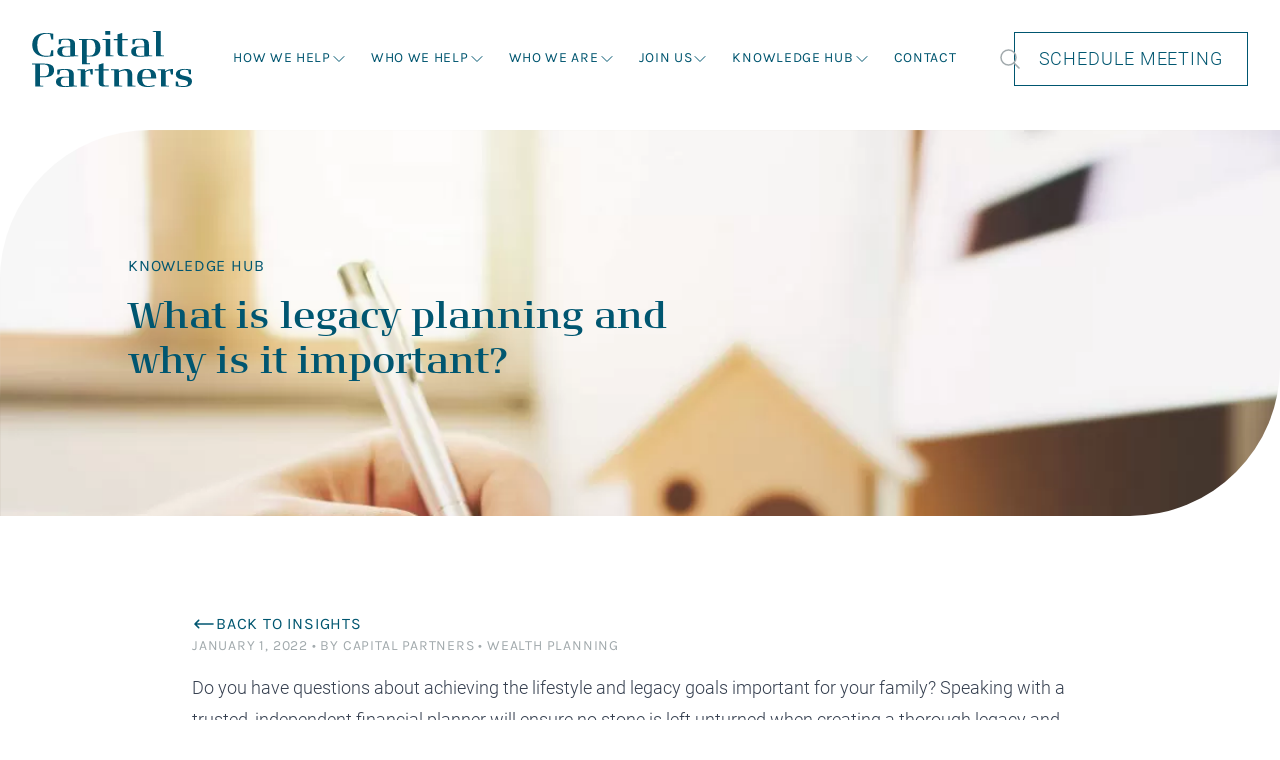

--- FILE ---
content_type: text/html; charset=UTF-8
request_url: https://capital-partners.com.au/what-is-legacy-planning-and-why-is-it-important/
body_size: 29826
content:
<!DOCTYPE html>
<html lang="en-AU">
	<head><meta charset="UTF-8"/><script>if(navigator.userAgent.match(/MSIE|Internet Explorer/i)||navigator.userAgent.match(/Trident\/7\..*?rv:11/i)){var href=document.location.href;if(!href.match(/[?&]nowprocket/)){if(href.indexOf("?")==-1){if(href.indexOf("#")==-1){document.location.href=href+"?nowprocket=1"}else{document.location.href=href.replace("#","?nowprocket=1#")}}else{if(href.indexOf("#")==-1){document.location.href=href+"&nowprocket=1"}else{document.location.href=href.replace("#","&nowprocket=1#")}}}}</script><script>(()=>{class RocketLazyLoadScripts{constructor(){this.v="2.0.4",this.userEvents=["keydown","keyup","mousedown","mouseup","mousemove","mouseover","mouseout","touchmove","touchstart","touchend","touchcancel","wheel","click","dblclick","input"],this.attributeEvents=["onblur","onclick","oncontextmenu","ondblclick","onfocus","onmousedown","onmouseenter","onmouseleave","onmousemove","onmouseout","onmouseover","onmouseup","onmousewheel","onscroll","onsubmit"]}async t(){this.i(),this.o(),/iP(ad|hone)/.test(navigator.userAgent)&&this.h(),this.u(),this.l(this),this.m(),this.k(this),this.p(this),this._(),await Promise.all([this.R(),this.L()]),this.lastBreath=Date.now(),this.S(this),this.P(),this.D(),this.O(),this.M(),await this.C(this.delayedScripts.normal),await this.C(this.delayedScripts.defer),await this.C(this.delayedScripts.async),await this.T(),await this.F(),await this.j(),await this.A(),window.dispatchEvent(new Event("rocket-allScriptsLoaded")),this.everythingLoaded=!0,this.lastTouchEnd&&await new Promise(t=>setTimeout(t,500-Date.now()+this.lastTouchEnd)),this.I(),this.H(),this.U(),this.W()}i(){this.CSPIssue=sessionStorage.getItem("rocketCSPIssue"),document.addEventListener("securitypolicyviolation",t=>{this.CSPIssue||"script-src-elem"!==t.violatedDirective||"data"!==t.blockedURI||(this.CSPIssue=!0,sessionStorage.setItem("rocketCSPIssue",!0))},{isRocket:!0})}o(){window.addEventListener("pageshow",t=>{this.persisted=t.persisted,this.realWindowLoadedFired=!0},{isRocket:!0}),window.addEventListener("pagehide",()=>{this.onFirstUserAction=null},{isRocket:!0})}h(){let t;function e(e){t=e}window.addEventListener("touchstart",e,{isRocket:!0}),window.addEventListener("touchend",function i(o){o.changedTouches[0]&&t.changedTouches[0]&&Math.abs(o.changedTouches[0].pageX-t.changedTouches[0].pageX)<10&&Math.abs(o.changedTouches[0].pageY-t.changedTouches[0].pageY)<10&&o.timeStamp-t.timeStamp<200&&(window.removeEventListener("touchstart",e,{isRocket:!0}),window.removeEventListener("touchend",i,{isRocket:!0}),"INPUT"===o.target.tagName&&"text"===o.target.type||(o.target.dispatchEvent(new TouchEvent("touchend",{target:o.target,bubbles:!0})),o.target.dispatchEvent(new MouseEvent("mouseover",{target:o.target,bubbles:!0})),o.target.dispatchEvent(new PointerEvent("click",{target:o.target,bubbles:!0,cancelable:!0,detail:1,clientX:o.changedTouches[0].clientX,clientY:o.changedTouches[0].clientY})),event.preventDefault()))},{isRocket:!0})}q(t){this.userActionTriggered||("mousemove"!==t.type||this.firstMousemoveIgnored?"keyup"===t.type||"mouseover"===t.type||"mouseout"===t.type||(this.userActionTriggered=!0,this.onFirstUserAction&&this.onFirstUserAction()):this.firstMousemoveIgnored=!0),"click"===t.type&&t.preventDefault(),t.stopPropagation(),t.stopImmediatePropagation(),"touchstart"===this.lastEvent&&"touchend"===t.type&&(this.lastTouchEnd=Date.now()),"click"===t.type&&(this.lastTouchEnd=0),this.lastEvent=t.type,t.composedPath&&t.composedPath()[0].getRootNode()instanceof ShadowRoot&&(t.rocketTarget=t.composedPath()[0]),this.savedUserEvents.push(t)}u(){this.savedUserEvents=[],this.userEventHandler=this.q.bind(this),this.userEvents.forEach(t=>window.addEventListener(t,this.userEventHandler,{passive:!1,isRocket:!0})),document.addEventListener("visibilitychange",this.userEventHandler,{isRocket:!0})}U(){this.userEvents.forEach(t=>window.removeEventListener(t,this.userEventHandler,{passive:!1,isRocket:!0})),document.removeEventListener("visibilitychange",this.userEventHandler,{isRocket:!0}),this.savedUserEvents.forEach(t=>{(t.rocketTarget||t.target).dispatchEvent(new window[t.constructor.name](t.type,t))})}m(){const t="return false",e=Array.from(this.attributeEvents,t=>"data-rocket-"+t),i="["+this.attributeEvents.join("],[")+"]",o="[data-rocket-"+this.attributeEvents.join("],[data-rocket-")+"]",s=(e,i,o)=>{o&&o!==t&&(e.setAttribute("data-rocket-"+i,o),e["rocket"+i]=new Function("event",o),e.setAttribute(i,t))};new MutationObserver(t=>{for(const n of t)"attributes"===n.type&&(n.attributeName.startsWith("data-rocket-")||this.everythingLoaded?n.attributeName.startsWith("data-rocket-")&&this.everythingLoaded&&this.N(n.target,n.attributeName.substring(12)):s(n.target,n.attributeName,n.target.getAttribute(n.attributeName))),"childList"===n.type&&n.addedNodes.forEach(t=>{if(t.nodeType===Node.ELEMENT_NODE)if(this.everythingLoaded)for(const i of[t,...t.querySelectorAll(o)])for(const t of i.getAttributeNames())e.includes(t)&&this.N(i,t.substring(12));else for(const e of[t,...t.querySelectorAll(i)])for(const t of e.getAttributeNames())this.attributeEvents.includes(t)&&s(e,t,e.getAttribute(t))})}).observe(document,{subtree:!0,childList:!0,attributeFilter:[...this.attributeEvents,...e]})}I(){this.attributeEvents.forEach(t=>{document.querySelectorAll("[data-rocket-"+t+"]").forEach(e=>{this.N(e,t)})})}N(t,e){const i=t.getAttribute("data-rocket-"+e);i&&(t.setAttribute(e,i),t.removeAttribute("data-rocket-"+e))}k(t){Object.defineProperty(HTMLElement.prototype,"onclick",{get(){return this.rocketonclick||null},set(e){this.rocketonclick=e,this.setAttribute(t.everythingLoaded?"onclick":"data-rocket-onclick","this.rocketonclick(event)")}})}S(t){function e(e,i){let o=e[i];e[i]=null,Object.defineProperty(e,i,{get:()=>o,set(s){t.everythingLoaded?o=s:e["rocket"+i]=o=s}})}e(document,"onreadystatechange"),e(window,"onload"),e(window,"onpageshow");try{Object.defineProperty(document,"readyState",{get:()=>t.rocketReadyState,set(e){t.rocketReadyState=e},configurable:!0}),document.readyState="loading"}catch(t){console.log("WPRocket DJE readyState conflict, bypassing")}}l(t){this.originalAddEventListener=EventTarget.prototype.addEventListener,this.originalRemoveEventListener=EventTarget.prototype.removeEventListener,this.savedEventListeners=[],EventTarget.prototype.addEventListener=function(e,i,o){o&&o.isRocket||!t.B(e,this)&&!t.userEvents.includes(e)||t.B(e,this)&&!t.userActionTriggered||e.startsWith("rocket-")||t.everythingLoaded?t.originalAddEventListener.call(this,e,i,o):(t.savedEventListeners.push({target:this,remove:!1,type:e,func:i,options:o}),"mouseenter"!==e&&"mouseleave"!==e||t.originalAddEventListener.call(this,e,t.savedUserEvents.push,o))},EventTarget.prototype.removeEventListener=function(e,i,o){o&&o.isRocket||!t.B(e,this)&&!t.userEvents.includes(e)||t.B(e,this)&&!t.userActionTriggered||e.startsWith("rocket-")||t.everythingLoaded?t.originalRemoveEventListener.call(this,e,i,o):t.savedEventListeners.push({target:this,remove:!0,type:e,func:i,options:o})}}J(t,e){this.savedEventListeners=this.savedEventListeners.filter(i=>{let o=i.type,s=i.target||window;return e!==o||t!==s||(this.B(o,s)&&(i.type="rocket-"+o),this.$(i),!1)})}H(){EventTarget.prototype.addEventListener=this.originalAddEventListener,EventTarget.prototype.removeEventListener=this.originalRemoveEventListener,this.savedEventListeners.forEach(t=>this.$(t))}$(t){t.remove?this.originalRemoveEventListener.call(t.target,t.type,t.func,t.options):this.originalAddEventListener.call(t.target,t.type,t.func,t.options)}p(t){let e;function i(e){return t.everythingLoaded?e:e.split(" ").map(t=>"load"===t||t.startsWith("load.")?"rocket-jquery-load":t).join(" ")}function o(o){function s(e){const s=o.fn[e];o.fn[e]=o.fn.init.prototype[e]=function(){return this[0]===window&&t.userActionTriggered&&("string"==typeof arguments[0]||arguments[0]instanceof String?arguments[0]=i(arguments[0]):"object"==typeof arguments[0]&&Object.keys(arguments[0]).forEach(t=>{const e=arguments[0][t];delete arguments[0][t],arguments[0][i(t)]=e})),s.apply(this,arguments),this}}if(o&&o.fn&&!t.allJQueries.includes(o)){const e={DOMContentLoaded:[],"rocket-DOMContentLoaded":[]};for(const t in e)document.addEventListener(t,()=>{e[t].forEach(t=>t())},{isRocket:!0});o.fn.ready=o.fn.init.prototype.ready=function(i){function s(){parseInt(o.fn.jquery)>2?setTimeout(()=>i.bind(document)(o)):i.bind(document)(o)}return"function"==typeof i&&(t.realDomReadyFired?!t.userActionTriggered||t.fauxDomReadyFired?s():e["rocket-DOMContentLoaded"].push(s):e.DOMContentLoaded.push(s)),o([])},s("on"),s("one"),s("off"),t.allJQueries.push(o)}e=o}t.allJQueries=[],o(window.jQuery),Object.defineProperty(window,"jQuery",{get:()=>e,set(t){o(t)}})}P(){const t=new Map;document.write=document.writeln=function(e){const i=document.currentScript,o=document.createRange(),s=i.parentElement;let n=t.get(i);void 0===n&&(n=i.nextSibling,t.set(i,n));const c=document.createDocumentFragment();o.setStart(c,0),c.appendChild(o.createContextualFragment(e)),s.insertBefore(c,n)}}async R(){return new Promise(t=>{this.userActionTriggered?t():this.onFirstUserAction=t})}async L(){return new Promise(t=>{document.addEventListener("DOMContentLoaded",()=>{this.realDomReadyFired=!0,t()},{isRocket:!0})})}async j(){return this.realWindowLoadedFired?Promise.resolve():new Promise(t=>{window.addEventListener("load",t,{isRocket:!0})})}M(){this.pendingScripts=[];this.scriptsMutationObserver=new MutationObserver(t=>{for(const e of t)e.addedNodes.forEach(t=>{"SCRIPT"!==t.tagName||t.noModule||t.isWPRocket||this.pendingScripts.push({script:t,promise:new Promise(e=>{const i=()=>{const i=this.pendingScripts.findIndex(e=>e.script===t);i>=0&&this.pendingScripts.splice(i,1),e()};t.addEventListener("load",i,{isRocket:!0}),t.addEventListener("error",i,{isRocket:!0}),setTimeout(i,1e3)})})})}),this.scriptsMutationObserver.observe(document,{childList:!0,subtree:!0})}async F(){await this.X(),this.pendingScripts.length?(await this.pendingScripts[0].promise,await this.F()):this.scriptsMutationObserver.disconnect()}D(){this.delayedScripts={normal:[],async:[],defer:[]},document.querySelectorAll("script[type$=rocketlazyloadscript]").forEach(t=>{t.hasAttribute("data-rocket-src")?t.hasAttribute("async")&&!1!==t.async?this.delayedScripts.async.push(t):t.hasAttribute("defer")&&!1!==t.defer||"module"===t.getAttribute("data-rocket-type")?this.delayedScripts.defer.push(t):this.delayedScripts.normal.push(t):this.delayedScripts.normal.push(t)})}async _(){await this.L();let t=[];document.querySelectorAll("script[type$=rocketlazyloadscript][data-rocket-src]").forEach(e=>{let i=e.getAttribute("data-rocket-src");if(i&&!i.startsWith("data:")){i.startsWith("//")&&(i=location.protocol+i);try{const o=new URL(i).origin;o!==location.origin&&t.push({src:o,crossOrigin:e.crossOrigin||"module"===e.getAttribute("data-rocket-type")})}catch(t){}}}),t=[...new Map(t.map(t=>[JSON.stringify(t),t])).values()],this.Y(t,"preconnect")}async G(t){if(await this.K(),!0!==t.noModule||!("noModule"in HTMLScriptElement.prototype))return new Promise(e=>{let i;function o(){(i||t).setAttribute("data-rocket-status","executed"),e()}try{if(navigator.userAgent.includes("Firefox/")||""===navigator.vendor||this.CSPIssue)i=document.createElement("script"),[...t.attributes].forEach(t=>{let e=t.nodeName;"type"!==e&&("data-rocket-type"===e&&(e="type"),"data-rocket-src"===e&&(e="src"),i.setAttribute(e,t.nodeValue))}),t.text&&(i.text=t.text),t.nonce&&(i.nonce=t.nonce),i.hasAttribute("src")?(i.addEventListener("load",o,{isRocket:!0}),i.addEventListener("error",()=>{i.setAttribute("data-rocket-status","failed-network"),e()},{isRocket:!0}),setTimeout(()=>{i.isConnected||e()},1)):(i.text=t.text,o()),i.isWPRocket=!0,t.parentNode.replaceChild(i,t);else{const i=t.getAttribute("data-rocket-type"),s=t.getAttribute("data-rocket-src");i?(t.type=i,t.removeAttribute("data-rocket-type")):t.removeAttribute("type"),t.addEventListener("load",o,{isRocket:!0}),t.addEventListener("error",i=>{this.CSPIssue&&i.target.src.startsWith("data:")?(console.log("WPRocket: CSP fallback activated"),t.removeAttribute("src"),this.G(t).then(e)):(t.setAttribute("data-rocket-status","failed-network"),e())},{isRocket:!0}),s?(t.fetchPriority="high",t.removeAttribute("data-rocket-src"),t.src=s):t.src="data:text/javascript;base64,"+window.btoa(unescape(encodeURIComponent(t.text)))}}catch(i){t.setAttribute("data-rocket-status","failed-transform"),e()}});t.setAttribute("data-rocket-status","skipped")}async C(t){const e=t.shift();return e?(e.isConnected&&await this.G(e),this.C(t)):Promise.resolve()}O(){this.Y([...this.delayedScripts.normal,...this.delayedScripts.defer,...this.delayedScripts.async],"preload")}Y(t,e){this.trash=this.trash||[];let i=!0;var o=document.createDocumentFragment();t.forEach(t=>{const s=t.getAttribute&&t.getAttribute("data-rocket-src")||t.src;if(s&&!s.startsWith("data:")){const n=document.createElement("link");n.href=s,n.rel=e,"preconnect"!==e&&(n.as="script",n.fetchPriority=i?"high":"low"),t.getAttribute&&"module"===t.getAttribute("data-rocket-type")&&(n.crossOrigin=!0),t.crossOrigin&&(n.crossOrigin=t.crossOrigin),t.integrity&&(n.integrity=t.integrity),t.nonce&&(n.nonce=t.nonce),o.appendChild(n),this.trash.push(n),i=!1}}),document.head.appendChild(o)}W(){this.trash.forEach(t=>t.remove())}async T(){try{document.readyState="interactive"}catch(t){}this.fauxDomReadyFired=!0;try{await this.K(),this.J(document,"readystatechange"),document.dispatchEvent(new Event("rocket-readystatechange")),await this.K(),document.rocketonreadystatechange&&document.rocketonreadystatechange(),await this.K(),this.J(document,"DOMContentLoaded"),document.dispatchEvent(new Event("rocket-DOMContentLoaded")),await this.K(),this.J(window,"DOMContentLoaded"),window.dispatchEvent(new Event("rocket-DOMContentLoaded"))}catch(t){console.error(t)}}async A(){try{document.readyState="complete"}catch(t){}try{await this.K(),this.J(document,"readystatechange"),document.dispatchEvent(new Event("rocket-readystatechange")),await this.K(),document.rocketonreadystatechange&&document.rocketonreadystatechange(),await this.K(),this.J(window,"load"),window.dispatchEvent(new Event("rocket-load")),await this.K(),window.rocketonload&&window.rocketonload(),await this.K(),this.allJQueries.forEach(t=>t(window).trigger("rocket-jquery-load")),await this.K(),this.J(window,"pageshow");const t=new Event("rocket-pageshow");t.persisted=this.persisted,window.dispatchEvent(t),await this.K(),window.rocketonpageshow&&window.rocketonpageshow({persisted:this.persisted})}catch(t){console.error(t)}}async K(){Date.now()-this.lastBreath>45&&(await this.X(),this.lastBreath=Date.now())}async X(){return document.hidden?new Promise(t=>setTimeout(t)):new Promise(t=>requestAnimationFrame(t))}B(t,e){return e===document&&"readystatechange"===t||(e===document&&"DOMContentLoaded"===t||(e===window&&"DOMContentLoaded"===t||(e===window&&"load"===t||e===window&&"pageshow"===t)))}static run(){(new RocketLazyLoadScripts).t()}}RocketLazyLoadScripts.run()})();</script>
		

<meta http-equiv="X-UA-Compatible" content="IE=edge"/>
<meta name="viewport" content="width=device-width, initial-scale=1"/>
<link rel="author" href="https://capital-partners.com.au/wp-content/themes/startdigital/humans.txt"/>
<link rel="pingback" href="https://capital-partners.com.au/xmlrpc.php"/>
<link rel="profile" href="http://gmpg.org/xfn/11"/>
<meta name='robots' content='index, follow, max-image-preview:large, max-snippet:-1, max-video-preview:-1' />
<link rel="preconnect" href="https://js.hsforms.net" crossorigin>
<link rel="preconnect" href="https://js.hs-scripts.com" crossorigin>
<link rel="preconnect" href="https://js.hs-analytics.net" crossorigin>
<link rel="dns-prefetch" href="//connect.facebook.net">
<link rel="dns-prefetch" href="//snap.licdn.com">
<link rel="dns-prefetch" href="//t.contentsquare.net">
<link rel="preload" href="https://capital-partners.com.au/wp-content/themes/startdigital/static/fonts/Karla-VariableFont.ttf" as="font" type="font/ttf" crossorigin>
<link rel="preload" href="https://capital-partners.com.au/wp-content/themes/startdigital/static/fonts/SignaSerifPro.otf" as="font" type="font/otf" crossorigin>

	<!-- This site is optimized with the Yoast SEO plugin v26.7 - https://yoast.com/wordpress/plugins/seo/ -->
	<title>What is legacy planning and why is it important? - Capital Partners</title>
	<meta name="description" content="What is legacy planning . Speaking with a trusted, independent financial planner will ensure a thorough legacy and estate plan." />
	<link rel="canonical" href="https://capital-partners.com.au/what-is-legacy-planning-and-why-is-it-important/" />
	<meta property="og:locale" content="en_US" />
	<meta property="og:type" content="article" />
	<meta property="og:title" content="What is legacy planning and why is it important? - Capital Partners" />
	<meta property="og:description" content="What is legacy planning . Speaking with a trusted, independent financial planner will ensure a thorough legacy and estate plan." />
	<meta property="og:url" content="https://capital-partners.com.au/what-is-legacy-planning-and-why-is-it-important/" />
	<meta property="og:site_name" content="Capital Partners" />
	<meta property="article:published_time" content="2021-12-31T19:45:46+00:00" />
	<meta property="article:modified_time" content="2025-05-20T06:02:24+00:00" />
	<meta property="og:image" content="https://capital-partners.com.au/wp-content/uploads/2023/03/legacy-plan-scaled-e1646019868574-1.jpeg" />
	<meta property="og:image:width" content="1200" />
	<meta property="og:image:height" content="800" />
	<meta property="og:image:type" content="image/jpeg" />
	<meta name="author" content="Capital Partners" />
	<meta name="twitter:card" content="summary_large_image" />
	<meta name="twitter:label1" content="Written by" />
	<meta name="twitter:data1" content="Capital Partners" />
	<meta name="twitter:label2" content="Est. reading time" />
	<meta name="twitter:data2" content="2 minutes" />
	<script type="application/ld+json" class="yoast-schema-graph">{"@context":"https://schema.org","@graph":[{"@type":"Article","@id":"https://capital-partners.com.au/what-is-legacy-planning-and-why-is-it-important/#article","isPartOf":{"@id":"https://capital-partners.com.au/what-is-legacy-planning-and-why-is-it-important/"},"author":{"name":"Capital Partners","@id":"https://capital-partners.com.au/#/schema/person/e89571410a8fa986c94a6595598bfea7"},"headline":"What is legacy planning and why is it important?","datePublished":"2021-12-31T19:45:46+00:00","dateModified":"2025-05-20T06:02:24+00:00","mainEntityOfPage":{"@id":"https://capital-partners.com.au/what-is-legacy-planning-and-why-is-it-important/"},"wordCount":309,"image":{"@id":"https://capital-partners.com.au/what-is-legacy-planning-and-why-is-it-important/#primaryimage"},"thumbnailUrl":"https://capital-partners.com.au/wp-content/uploads/2023/03/legacy-plan-scaled-e1646019868574-1.jpeg","articleSection":["Wealth Planning"],"inLanguage":"en-AU"},{"@type":"WebPage","@id":"https://capital-partners.com.au/what-is-legacy-planning-and-why-is-it-important/","url":"https://capital-partners.com.au/what-is-legacy-planning-and-why-is-it-important/","name":"What is legacy planning and why is it important? - Capital Partners","isPartOf":{"@id":"https://capital-partners.com.au/#website"},"primaryImageOfPage":{"@id":"https://capital-partners.com.au/what-is-legacy-planning-and-why-is-it-important/#primaryimage"},"image":{"@id":"https://capital-partners.com.au/what-is-legacy-planning-and-why-is-it-important/#primaryimage"},"thumbnailUrl":"https://capital-partners.com.au/wp-content/uploads/2023/03/legacy-plan-scaled-e1646019868574-1.jpeg","datePublished":"2021-12-31T19:45:46+00:00","dateModified":"2025-05-20T06:02:24+00:00","author":{"@id":"https://capital-partners.com.au/#/schema/person/e89571410a8fa986c94a6595598bfea7"},"description":"What is legacy planning . Speaking with a trusted, independent financial planner will ensure a thorough legacy and estate plan.","breadcrumb":{"@id":"https://capital-partners.com.au/what-is-legacy-planning-and-why-is-it-important/#breadcrumb"},"inLanguage":"en-AU","potentialAction":[{"@type":"ReadAction","target":["https://capital-partners.com.au/what-is-legacy-planning-and-why-is-it-important/"]}]},{"@type":"ImageObject","inLanguage":"en-AU","@id":"https://capital-partners.com.au/what-is-legacy-planning-and-why-is-it-important/#primaryimage","url":"https://capital-partners.com.au/wp-content/uploads/2023/03/legacy-plan-scaled-e1646019868574-1.jpeg","contentUrl":"https://capital-partners.com.au/wp-content/uploads/2023/03/legacy-plan-scaled-e1646019868574-1.jpeg","width":1200,"height":800,"caption":"what is a legacy plan"},{"@type":"BreadcrumbList","@id":"https://capital-partners.com.au/what-is-legacy-planning-and-why-is-it-important/#breadcrumb","itemListElement":[{"@type":"ListItem","position":1,"name":"Home","item":"https://capital-partners.com.au/"},{"@type":"ListItem","position":2,"name":"What is legacy planning and why is it important?"}]},{"@type":"WebSite","@id":"https://capital-partners.com.au/#website","url":"https://capital-partners.com.au/","name":"Capital Partners","description":"Award Winning Wealth Management Advisers","alternateName":"Capital Partners","potentialAction":[{"@type":"SearchAction","target":{"@type":"EntryPoint","urlTemplate":"https://capital-partners.com.au/?s={search_term_string}"},"query-input":{"@type":"PropertyValueSpecification","valueRequired":true,"valueName":"search_term_string"}}],"inLanguage":"en-AU"},{"@type":"Person","@id":"https://capital-partners.com.au/#/schema/person/e89571410a8fa986c94a6595598bfea7","name":"Capital Partners","image":{"@type":"ImageObject","inLanguage":"en-AU","@id":"https://capital-partners.com.au/#/schema/person/image/","url":"https://secure.gravatar.com/avatar/816ee9cd5d3176eb34e163d9881a07772aeb1456514501b8938a0547dc545b4a?s=96&d=mm&r=g","contentUrl":"https://secure.gravatar.com/avatar/816ee9cd5d3176eb34e163d9881a07772aeb1456514501b8938a0547dc545b4a?s=96&d=mm&r=g","caption":"Capital Partners"},"url":"https://capital-partners.com.au/author/communicationscapital-partners-com-au/"}]}</script>
	<!-- / Yoast SEO plugin. -->


<link rel='dns-prefetch' href='//js.hsforms.net' />

<link rel="alternate" title="oEmbed (JSON)" type="application/json+oembed" href="https://capital-partners.com.au/wp-json/oembed/1.0/embed?url=https%3A%2F%2Fcapital-partners.com.au%2Fwhat-is-legacy-planning-and-why-is-it-important%2F" />
<link rel="alternate" title="oEmbed (XML)" type="text/xml+oembed" href="https://capital-partners.com.au/wp-json/oembed/1.0/embed?url=https%3A%2F%2Fcapital-partners.com.au%2Fwhat-is-legacy-planning-and-why-is-it-important%2F&#038;format=xml" />
<script type="application/ld+json">
{
    "@context": "https://schema.org",
    "@type": "FinancialService",
    "@id": "https://capital-partners.com.au/#organization",
    "name": "Capital Partners Private Wealth Advisers",
    "legalName": "Capital Partners Consulting Pty Ltd trading as Capital Partners Private Wealth Advisers",
    "url": "https://capital-partners.com.au/",
    "logo": {
        "@type": "ImageObject",
        "url": "https://capital-partners.com.au/wp-content/themes/startdigital/static/images/capital-partners-logo.png",
        "width": 600,
        "height": 60
    },
    "description": "Perth-based private wealth advisory firm (AFSL 227148) serving high-net-worth and ultra-high-net-worth families with wealth planning, investment strategies, retirement planning, estate planning and tax planning services.",
    "slogan": "Purposeful wealth advice for meaningful lives",
    "foundingDate": "1996",
    "areaServed": {
        "@type": "Country",
        "name": "Australia"
    },
    "hasOfferCatalog": {
        "@type": "OfferCatalog",
        "name": "Wealth Management Services",
        "itemListElement": [
            {
                "@type": "Offer",
                "itemOffered": {
                    "@type": "Service",
                    "name": "Wealth Management",
                    "url": "https://capital-partners.com.au/services/wealth-management-high-net-worth-individuals/"
                }
            },
            {
                "@type": "Offer",
                "itemOffered": {
                    "@type": "Service",
                    "name": "Investment Strategies",
                    "url": "https://capital-partners.com.au/services/investment-strategies-perth/"
                }
            },
            {
                "@type": "Offer",
                "itemOffered": {
                    "@type": "Service",
                    "name": "Retirement Planning",
                    "url": "https://capital-partners.com.au/services/retirement-planning-perth/"
                }
            },
            {
                "@type": "Offer",
                "itemOffered": {
                    "@type": "Service",
                    "name": "Estate Planning",
                    "url": "https://capital-partners.com.au/services/estate-planning-perth/"
                }
            },
            {
                "@type": "Offer",
                "itemOffered": {
                    "@type": "Service",
                    "name": "Tax Planning",
                    "url": "https://capital-partners.com.au/services/tax-planning-perth/"
                }
            },
            {
                "@type": "Offer",
                "itemOffered": {
                    "@type": "Service",
                    "name": "Wealth Planning Perth",
                    "url": "https://capital-partners.com.au/services/wealth-planning-perth/"
                }
            }
        ]
    },
    "address": {
        "@type": "PostalAddress",
        "streetAddress": "Ground Floor, 22 Delhi Street",
        "addressLocality": "West Perth",
        "addressRegion": "WA",
        "postalCode": "6005",
        "addressCountry": "AU"
    },
    "contactPoint": {
        "@type": "ContactPoint",
        "telephone": "(08) 6163 6100",
        "contactType": "customer service",
        "areaServed": "AU",
        "availableLanguage": [
            "English"
        ]
    },
    "sameAs": [
        "https://www.facebook.com/CapitalPartnersPWA/",
        "https://au.linkedin.com/company/capital-partners_3",
        "https://twitter.com/Cap_Partners",
        "https://www.instagram.com/capitalpartnersprivatewealth/"
    ]
}
</script>
<script type="application/ld+json">
{
    "@context": "https://schema.org",
    "@type": "WebSite",
    "@id": "https://capital-partners.com.au/#website",
    "url": "https://capital-partners.com.au/",
    "name": "Capital Partners",
    "description": "Award Winning Wealth Management Advisers",
    "publisher": {
        "@id": "https://capital-partners.com.au/#organization"
    },
    "potentialAction": {
        "@type": "SearchAction",
        "target": {
            "@type": "EntryPoint",
            "urlTemplate": "https://capital-partners.com.au/?s={search_term_string}"
        },
        "query-input": "required name=search_term_string"
    }
}
</script>
<script type="application/ld+json">
{
    "@context": "https://schema.org",
    "@type": "BreadcrumbList",
    "itemListElement": [
        {
            "@type": "ListItem",
            "position": 1,
            "name": "Home",
            "item": "https://capital-partners.com.au/"
        },
        {
            "@type": "ListItem",
            "position": 2,
            "name": "Insights",
            "item": "https://capital-partners.com.au/insights/"
        },
        {
            "@type": "ListItem",
            "position": 3,
            "name": "What is legacy planning and why is it important?",
            "item": "https://capital-partners.com.au/what-is-legacy-planning-and-why-is-it-important/"
        }
    ]
}
</script>
<script type="application/ld+json">
{
    "@context": "https://schema.org",
    "@type": "Article",
    "headline": "What is legacy planning and why is it important?",
    "description": "Do you have questions about achieving the lifestyle and legacy goals important for your family? Speaking with a trusted, independent financial planner will ensure no stone is left unturned when creating a thorough legacy and estate plan. What is legacy planning? Preparing for the future is crucial, and legacy planning that prepares beneficiaries to bestow [&hellip;]",
    "datePublished": "2022-01-01T03:45:46+08:00",
    "dateModified": "2025-05-20T14:02:24+08:00",
    "author": {
        "@type": "Person",
        "name": "Capital Partners",
        "url": "https://capital-partners.com.au/author/communicationscapital-partners-com-au/"
    },
    "publisher": {
        "@id": "https://capital-partners.com.au/#organization"
    },
    "mainEntityOfPage": {
        "@type": "WebPage",
        "@id": "https://capital-partners.com.au/what-is-legacy-planning-and-why-is-it-important/"
    },
    "image": {
        "@type": "ImageObject",
        "url": "https://capital-partners.com.au/wp-content/uploads/2023/03/legacy-plan-scaled-e1646019868574-1.jpeg",
        "width": 1200,
        "height": 800
    },
    "keywords": "Wealth Planning"
}
</script>
<style id='wp-img-auto-sizes-contain-inline-css' type='text/css'>
img:is([sizes=auto i],[sizes^="auto," i]){contain-intrinsic-size:3000px 1500px}
/*# sourceURL=wp-img-auto-sizes-contain-inline-css */
</style>
<style id='wp-emoji-styles-inline-css' type='text/css'>

	img.wp-smiley, img.emoji {
		display: inline !important;
		border: none !important;
		box-shadow: none !important;
		height: 1em !important;
		width: 1em !important;
		margin: 0 0.07em !important;
		vertical-align: -0.1em !important;
		background: none !important;
		padding: 0 !important;
	}
/*# sourceURL=wp-emoji-styles-inline-css */
</style>
<style id='wp-block-library-inline-css' type='text/css'>
:root{--wp-block-synced-color:#7a00df;--wp-block-synced-color--rgb:122,0,223;--wp-bound-block-color:var(--wp-block-synced-color);--wp-editor-canvas-background:#ddd;--wp-admin-theme-color:#007cba;--wp-admin-theme-color--rgb:0,124,186;--wp-admin-theme-color-darker-10:#006ba1;--wp-admin-theme-color-darker-10--rgb:0,107,160.5;--wp-admin-theme-color-darker-20:#005a87;--wp-admin-theme-color-darker-20--rgb:0,90,135;--wp-admin-border-width-focus:2px}@media (min-resolution:192dpi){:root{--wp-admin-border-width-focus:1.5px}}.wp-element-button{cursor:pointer}:root .has-very-light-gray-background-color{background-color:#eee}:root .has-very-dark-gray-background-color{background-color:#313131}:root .has-very-light-gray-color{color:#eee}:root .has-very-dark-gray-color{color:#313131}:root .has-vivid-green-cyan-to-vivid-cyan-blue-gradient-background{background:linear-gradient(135deg,#00d084,#0693e3)}:root .has-purple-crush-gradient-background{background:linear-gradient(135deg,#34e2e4,#4721fb 50%,#ab1dfe)}:root .has-hazy-dawn-gradient-background{background:linear-gradient(135deg,#faaca8,#dad0ec)}:root .has-subdued-olive-gradient-background{background:linear-gradient(135deg,#fafae1,#67a671)}:root .has-atomic-cream-gradient-background{background:linear-gradient(135deg,#fdd79a,#004a59)}:root .has-nightshade-gradient-background{background:linear-gradient(135deg,#330968,#31cdcf)}:root .has-midnight-gradient-background{background:linear-gradient(135deg,#020381,#2874fc)}:root{--wp--preset--font-size--normal:16px;--wp--preset--font-size--huge:42px}.has-regular-font-size{font-size:1em}.has-larger-font-size{font-size:2.625em}.has-normal-font-size{font-size:var(--wp--preset--font-size--normal)}.has-huge-font-size{font-size:var(--wp--preset--font-size--huge)}.has-text-align-center{text-align:center}.has-text-align-left{text-align:left}.has-text-align-right{text-align:right}.has-fit-text{white-space:nowrap!important}#end-resizable-editor-section{display:none}.aligncenter{clear:both}.items-justified-left{justify-content:flex-start}.items-justified-center{justify-content:center}.items-justified-right{justify-content:flex-end}.items-justified-space-between{justify-content:space-between}.screen-reader-text{border:0;clip-path:inset(50%);height:1px;margin:-1px;overflow:hidden;padding:0;position:absolute;width:1px;word-wrap:normal!important}.screen-reader-text:focus{background-color:#ddd;clip-path:none;color:#444;display:block;font-size:1em;height:auto;left:5px;line-height:normal;padding:15px 23px 14px;text-decoration:none;top:5px;width:auto;z-index:100000}html :where(.has-border-color){border-style:solid}html :where([style*=border-top-color]){border-top-style:solid}html :where([style*=border-right-color]){border-right-style:solid}html :where([style*=border-bottom-color]){border-bottom-style:solid}html :where([style*=border-left-color]){border-left-style:solid}html :where([style*=border-width]){border-style:solid}html :where([style*=border-top-width]){border-top-style:solid}html :where([style*=border-right-width]){border-right-style:solid}html :where([style*=border-bottom-width]){border-bottom-style:solid}html :where([style*=border-left-width]){border-left-style:solid}html :where(img[class*=wp-image-]){height:auto;max-width:100%}:where(figure){margin:0 0 1em}html :where(.is-position-sticky){--wp-admin--admin-bar--position-offset:var(--wp-admin--admin-bar--height,0px)}@media screen and (max-width:600px){html :where(.is-position-sticky){--wp-admin--admin-bar--position-offset:0px}}

/*# sourceURL=wp-block-library-inline-css */
</style><style id='global-styles-inline-css' type='text/css'>
:root{--wp--preset--aspect-ratio--square: 1;--wp--preset--aspect-ratio--4-3: 4/3;--wp--preset--aspect-ratio--3-4: 3/4;--wp--preset--aspect-ratio--3-2: 3/2;--wp--preset--aspect-ratio--2-3: 2/3;--wp--preset--aspect-ratio--16-9: 16/9;--wp--preset--aspect-ratio--9-16: 9/16;--wp--preset--color--black: #000000;--wp--preset--color--cyan-bluish-gray: #abb8c3;--wp--preset--color--white: #ffffff;--wp--preset--color--pale-pink: #f78da7;--wp--preset--color--vivid-red: #cf2e2e;--wp--preset--color--luminous-vivid-orange: #ff6900;--wp--preset--color--luminous-vivid-amber: #fcb900;--wp--preset--color--light-green-cyan: #7bdcb5;--wp--preset--color--vivid-green-cyan: #00d084;--wp--preset--color--pale-cyan-blue: #8ed1fc;--wp--preset--color--vivid-cyan-blue: #0693e3;--wp--preset--color--vivid-purple: #9b51e0;--wp--preset--gradient--vivid-cyan-blue-to-vivid-purple: linear-gradient(135deg,rgb(6,147,227) 0%,rgb(155,81,224) 100%);--wp--preset--gradient--light-green-cyan-to-vivid-green-cyan: linear-gradient(135deg,rgb(122,220,180) 0%,rgb(0,208,130) 100%);--wp--preset--gradient--luminous-vivid-amber-to-luminous-vivid-orange: linear-gradient(135deg,rgb(252,185,0) 0%,rgb(255,105,0) 100%);--wp--preset--gradient--luminous-vivid-orange-to-vivid-red: linear-gradient(135deg,rgb(255,105,0) 0%,rgb(207,46,46) 100%);--wp--preset--gradient--very-light-gray-to-cyan-bluish-gray: linear-gradient(135deg,rgb(238,238,238) 0%,rgb(169,184,195) 100%);--wp--preset--gradient--cool-to-warm-spectrum: linear-gradient(135deg,rgb(74,234,220) 0%,rgb(151,120,209) 20%,rgb(207,42,186) 40%,rgb(238,44,130) 60%,rgb(251,105,98) 80%,rgb(254,248,76) 100%);--wp--preset--gradient--blush-light-purple: linear-gradient(135deg,rgb(255,206,236) 0%,rgb(152,150,240) 100%);--wp--preset--gradient--blush-bordeaux: linear-gradient(135deg,rgb(254,205,165) 0%,rgb(254,45,45) 50%,rgb(107,0,62) 100%);--wp--preset--gradient--luminous-dusk: linear-gradient(135deg,rgb(255,203,112) 0%,rgb(199,81,192) 50%,rgb(65,88,208) 100%);--wp--preset--gradient--pale-ocean: linear-gradient(135deg,rgb(255,245,203) 0%,rgb(182,227,212) 50%,rgb(51,167,181) 100%);--wp--preset--gradient--electric-grass: linear-gradient(135deg,rgb(202,248,128) 0%,rgb(113,206,126) 100%);--wp--preset--gradient--midnight: linear-gradient(135deg,rgb(2,3,129) 0%,rgb(40,116,252) 100%);--wp--preset--font-size--small: 13px;--wp--preset--font-size--medium: 20px;--wp--preset--font-size--large: 36px;--wp--preset--font-size--x-large: 42px;--wp--preset--spacing--20: 0.44rem;--wp--preset--spacing--30: 0.67rem;--wp--preset--spacing--40: 1rem;--wp--preset--spacing--50: 1.5rem;--wp--preset--spacing--60: 2.25rem;--wp--preset--spacing--70: 3.38rem;--wp--preset--spacing--80: 5.06rem;--wp--preset--shadow--natural: 6px 6px 9px rgba(0, 0, 0, 0.2);--wp--preset--shadow--deep: 12px 12px 50px rgba(0, 0, 0, 0.4);--wp--preset--shadow--sharp: 6px 6px 0px rgba(0, 0, 0, 0.2);--wp--preset--shadow--outlined: 6px 6px 0px -3px rgb(255, 255, 255), 6px 6px rgb(0, 0, 0);--wp--preset--shadow--crisp: 6px 6px 0px rgb(0, 0, 0);}:where(.is-layout-flex){gap: 0.5em;}:where(.is-layout-grid){gap: 0.5em;}body .is-layout-flex{display: flex;}.is-layout-flex{flex-wrap: wrap;align-items: center;}.is-layout-flex > :is(*, div){margin: 0;}body .is-layout-grid{display: grid;}.is-layout-grid > :is(*, div){margin: 0;}:where(.wp-block-columns.is-layout-flex){gap: 2em;}:where(.wp-block-columns.is-layout-grid){gap: 2em;}:where(.wp-block-post-template.is-layout-flex){gap: 1.25em;}:where(.wp-block-post-template.is-layout-grid){gap: 1.25em;}.has-black-color{color: var(--wp--preset--color--black) !important;}.has-cyan-bluish-gray-color{color: var(--wp--preset--color--cyan-bluish-gray) !important;}.has-white-color{color: var(--wp--preset--color--white) !important;}.has-pale-pink-color{color: var(--wp--preset--color--pale-pink) !important;}.has-vivid-red-color{color: var(--wp--preset--color--vivid-red) !important;}.has-luminous-vivid-orange-color{color: var(--wp--preset--color--luminous-vivid-orange) !important;}.has-luminous-vivid-amber-color{color: var(--wp--preset--color--luminous-vivid-amber) !important;}.has-light-green-cyan-color{color: var(--wp--preset--color--light-green-cyan) !important;}.has-vivid-green-cyan-color{color: var(--wp--preset--color--vivid-green-cyan) !important;}.has-pale-cyan-blue-color{color: var(--wp--preset--color--pale-cyan-blue) !important;}.has-vivid-cyan-blue-color{color: var(--wp--preset--color--vivid-cyan-blue) !important;}.has-vivid-purple-color{color: var(--wp--preset--color--vivid-purple) !important;}.has-black-background-color{background-color: var(--wp--preset--color--black) !important;}.has-cyan-bluish-gray-background-color{background-color: var(--wp--preset--color--cyan-bluish-gray) !important;}.has-white-background-color{background-color: var(--wp--preset--color--white) !important;}.has-pale-pink-background-color{background-color: var(--wp--preset--color--pale-pink) !important;}.has-vivid-red-background-color{background-color: var(--wp--preset--color--vivid-red) !important;}.has-luminous-vivid-orange-background-color{background-color: var(--wp--preset--color--luminous-vivid-orange) !important;}.has-luminous-vivid-amber-background-color{background-color: var(--wp--preset--color--luminous-vivid-amber) !important;}.has-light-green-cyan-background-color{background-color: var(--wp--preset--color--light-green-cyan) !important;}.has-vivid-green-cyan-background-color{background-color: var(--wp--preset--color--vivid-green-cyan) !important;}.has-pale-cyan-blue-background-color{background-color: var(--wp--preset--color--pale-cyan-blue) !important;}.has-vivid-cyan-blue-background-color{background-color: var(--wp--preset--color--vivid-cyan-blue) !important;}.has-vivid-purple-background-color{background-color: var(--wp--preset--color--vivid-purple) !important;}.has-black-border-color{border-color: var(--wp--preset--color--black) !important;}.has-cyan-bluish-gray-border-color{border-color: var(--wp--preset--color--cyan-bluish-gray) !important;}.has-white-border-color{border-color: var(--wp--preset--color--white) !important;}.has-pale-pink-border-color{border-color: var(--wp--preset--color--pale-pink) !important;}.has-vivid-red-border-color{border-color: var(--wp--preset--color--vivid-red) !important;}.has-luminous-vivid-orange-border-color{border-color: var(--wp--preset--color--luminous-vivid-orange) !important;}.has-luminous-vivid-amber-border-color{border-color: var(--wp--preset--color--luminous-vivid-amber) !important;}.has-light-green-cyan-border-color{border-color: var(--wp--preset--color--light-green-cyan) !important;}.has-vivid-green-cyan-border-color{border-color: var(--wp--preset--color--vivid-green-cyan) !important;}.has-pale-cyan-blue-border-color{border-color: var(--wp--preset--color--pale-cyan-blue) !important;}.has-vivid-cyan-blue-border-color{border-color: var(--wp--preset--color--vivid-cyan-blue) !important;}.has-vivid-purple-border-color{border-color: var(--wp--preset--color--vivid-purple) !important;}.has-vivid-cyan-blue-to-vivid-purple-gradient-background{background: var(--wp--preset--gradient--vivid-cyan-blue-to-vivid-purple) !important;}.has-light-green-cyan-to-vivid-green-cyan-gradient-background{background: var(--wp--preset--gradient--light-green-cyan-to-vivid-green-cyan) !important;}.has-luminous-vivid-amber-to-luminous-vivid-orange-gradient-background{background: var(--wp--preset--gradient--luminous-vivid-amber-to-luminous-vivid-orange) !important;}.has-luminous-vivid-orange-to-vivid-red-gradient-background{background: var(--wp--preset--gradient--luminous-vivid-orange-to-vivid-red) !important;}.has-very-light-gray-to-cyan-bluish-gray-gradient-background{background: var(--wp--preset--gradient--very-light-gray-to-cyan-bluish-gray) !important;}.has-cool-to-warm-spectrum-gradient-background{background: var(--wp--preset--gradient--cool-to-warm-spectrum) !important;}.has-blush-light-purple-gradient-background{background: var(--wp--preset--gradient--blush-light-purple) !important;}.has-blush-bordeaux-gradient-background{background: var(--wp--preset--gradient--blush-bordeaux) !important;}.has-luminous-dusk-gradient-background{background: var(--wp--preset--gradient--luminous-dusk) !important;}.has-pale-ocean-gradient-background{background: var(--wp--preset--gradient--pale-ocean) !important;}.has-electric-grass-gradient-background{background: var(--wp--preset--gradient--electric-grass) !important;}.has-midnight-gradient-background{background: var(--wp--preset--gradient--midnight) !important;}.has-small-font-size{font-size: var(--wp--preset--font-size--small) !important;}.has-medium-font-size{font-size: var(--wp--preset--font-size--medium) !important;}.has-large-font-size{font-size: var(--wp--preset--font-size--large) !important;}.has-x-large-font-size{font-size: var(--wp--preset--font-size--x-large) !important;}
/*# sourceURL=global-styles-inline-css */
</style>

<style id='classic-theme-styles-inline-css' type='text/css'>
/*! This file is auto-generated */
.wp-block-button__link{color:#fff;background-color:#32373c;border-radius:9999px;box-shadow:none;text-decoration:none;padding:calc(.667em + 2px) calc(1.333em + 2px);font-size:1.125em}.wp-block-file__button{background:#32373c;color:#fff;text-decoration:none}
/*# sourceURL=/wp-includes/css/classic-themes.min.css */
</style>
<link data-minify="1" rel='stylesheet' id='prosperity-indicator-css' href='https://capital-partners.com.au/wp-content/cache/min/1/wp-content/themes/startdigital/forms/prosperity-indicator/prosperity-indicator.css?ver=1768402310' type='text/css' media='all' />
<link data-minify="1" rel='stylesheet' id='startdigital-css' href='https://capital-partners.com.au/wp-content/cache/min/1/wp-content/themes/startdigital/static/style.css?ver=1768402310' type='text/css' media='all' />
<script type="text/javascript" src="https://capital-partners.com.au/wp-includes/js/jquery/jquery.min.js?ver=3.7.1" id="jquery-core-js" data-rocket-defer defer></script>
<script type="text/javascript" src="https://capital-partners.com.au/wp-includes/js/jquery/jquery-migrate.min.js?ver=3.4.1" id="jquery-migrate-js" data-rocket-defer defer></script>
<script type="text/javascript" id="startdigital-ajax-js-extra">
/* <![CDATA[ */
var sd_ajax = {"ajax_url":"https://capital-partners.com.au/wp-admin/admin-ajax.php"};
//# sourceURL=startdigital-ajax-js-extra
/* ]]> */
</script>
<script type="rocketlazyloadscript" data-rocket-type="module" data-rocket-src="https://capital-partners.com.au/wp-content/themes/startdigital/ajax/ajax.js?ver=1745992470" data-rocket-defer defer></script><script type="rocketlazyloadscript" data-minify="1" data-rocket-type="text/javascript" data-rocket-src="https://capital-partners.com.au/wp-content/cache/min/1/wp-content/themes/startdigital/forms/prosperity-indicator/prosperity-indicator.js?ver=1768402310" id="prosperity-indicator-js" data-rocket-defer defer></script>
<link rel="https://api.w.org/" href="https://capital-partners.com.au/wp-json/" /><link rel="alternate" title="JSON" type="application/json" href="https://capital-partners.com.au/wp-json/wp/v2/posts/2785" /><link rel="EditURI" type="application/rsd+xml" title="RSD" href="https://capital-partners.com.au/xmlrpc.php?rsd" />
<link rel='shortlink' href='https://capital-partners.com.au/?p=2785' />
    <style>
        .scale-field-container {
            margin: 20px 0;
        }

        .scale-buttons {
            display: flex;
            flex-direction: column;
            justify-content: space-between;
            margin: 20px 0;
            gap: 1rem;
            align-items: baseline;
        }

        .scale-option {
            text-align: center;
        }

        .scale-descriptions {
            display: flex;
            flex-wrap: wrap;
            justify-content: space-between;
            margin-top: 10px;
            color: #666;
            font-size: 0.9em;
        }

        .description-1,
        .description-5,
        .description-10 {
            margin-top: 16px;
        }

        @media screen and (min-width: 768px) {

            .description-1 {
                text-align: left;
            }

            .description-5 {
                text-align: center;
            }

            .description-10 {
                text-align: right;
            }

            .description-1,
            .description-5,
            .description-10 {
                max-width: 250px;
                margin-top: 0;
            }

            .scale-buttons {
                flex-direction: row;
            }
        }

        .gform_page_fields {
            margin: 4rem 0;
        }

        .gform_wrapper {
            max-width: 1280px;
            margin: 0 auto;
            width: 100%;
        }
    </style>
<!-- Google tag (gtag.js) -->
<script type="rocketlazyloadscript" async data-rocket-src="https://www.googletagmanager.com/gtag/js?id=G-ZFRZDGDLRE"></script>
<script type="rocketlazyloadscript">
  window.dataLayer = window.dataLayer || [];
  function gtag(){dataLayer.push(arguments);}
  gtag('js', new Date());

  gtag('config', 'G-ZFRZDGDLRE');
</script>

<!-- Google Tag Manager -->
<script type="rocketlazyloadscript">(function(w,d,s,l,i){w[l]=w[l]||[];w[l].push({'gtm.start':
new Date().getTime(),event:'gtm.js'});var f=d.getElementsByTagName(s)[0],
j=d.createElement(s),dl=l!='dataLayer'?'&l='+l:'';j.async=true;j.src=
'https://www.googletagmanager.com/gtm.js?id='+i+dl;f.parentNode.insertBefore(j,f);
})(window,document,'script','dataLayer','GTM-M6B4QR6');</script>
<!-- End Google Tag Manager -->
<meta name="msvalidate.01" content="86B98C5B17A478B68CE92E6AE3FB2746" /><link rel="icon" href="https://capital-partners.com.au/wp-content/uploads/2023/03/cropped-Capital_Partners_Favicon-32x32.png" sizes="32x32" />
<link rel="icon" href="https://capital-partners.com.au/wp-content/uploads/2023/03/cropped-Capital_Partners_Favicon-192x192.png" sizes="192x192" />
<link rel="apple-touch-icon" href="https://capital-partners.com.au/wp-content/uploads/2023/03/cropped-Capital_Partners_Favicon-180x180.png" />
<meta name="msapplication-TileImage" content="https://capital-partners.com.au/wp-content/uploads/2023/03/cropped-Capital_Partners_Favicon-270x270.png" />

			<meta name="generator" content="WP Rocket 3.20.3" data-wpr-features="wpr_delay_js wpr_defer_js wpr_minify_js wpr_minify_css wpr_preload_links wpr_desktop" /></head>
	<body class="wp-singular post-template-default single single-post postid-2785 single-format-standard wp-theme-startdigital post-what-is-legacy-planning-and-why-is-it-important min-h-screen" data-template="base.twig">
<!-- Google Tag Manager (noscript) -->
<noscript><iframe src="https://www.googletagmanager.com/ns.html?id=GTM-M6B4QR6"
height="0" width="0" style="display:none;visibility:hidden"></iframe></noscript>
<!-- End Google Tag Manager (noscript) -->
		

		<a class="skip-link screen-reader-text" href="#content">Skip to content</a>
					<header data-rocket-location-hash="7090066cfa1f2c39f5d4bbb01aa38d73" class="bg-white fixed top-0 left-0 w-screen z-[100] max-lg:py-6 duration-300">
	<div data-rocket-location-hash="52c6ff18a9516cbc64c20535a1d14f16" data-navigation class="container z-20 w-full flex items-center justify-between transition-all duration-300">
		<a href="https://capital-partners.com.au" rel="home"><svg class="w-24 lg:w-40" xmlns="http://www.w3.org/2000/svg" viewbox="0 0 178 61.546">
	<defs>
		<clipPath id="a">
			<path fill="none" d="M0 0h178v61.546H0z" data-name="Rectangle 75"/>
		</clipPath>
	</defs>
	<g data-name="Group 28">
		<g clip-path="url(#a)" data-name="Group 27">
			<path fill="#005670" d="M55.754 10.081v26.374h8.813v-.865l-3.603-.29v-7.427c.842.072 2.565.216 4.609.216 6.814 0 10.542-3.318 10.542-9.736 0-6.491-3.848-9.663-10.942-9.663-2.405 0-4.81.144-5.812.216h-7.215v.866l3.607.288Zm5.21-.2a21.033 21.033 0 0 1 3.167-.252c2.845 0 4.489 1.154 5.451 3.209a13.066 13.066 0 0 1 .962 5.553 12.886 12.886 0 0 1-.962 5.516c-.962 2.056-2.605 3.21-5.451 3.21a27.824 27.824 0 0 1-3.167-.216Zm34.217 12.547a6.167 6.167 0 0 0 .882 3.822c.922 1.227 2.645 1.587 5.491 1.587h4.93v-1.19H103.4a3.215 3.215 0 0 1-2.4-.684 2.9 2.9 0 0 1-.562-2.091V10.06h6.093V8.906h-6.093V2.091l-5.25 1.622v5.193h-4.37v1.154h4.37Zm17.233 4.328c2 1.406 5.13 1.551 7.656 1.551 3.607 0 9.338-.469 9.419-.469h4.169v-.9l-3.608-.253V14.856c0-4.255-1.683-6.419-9.579-6.419a48.129 48.129 0 0 0-8.657.83v5.408h2.165l1.083-4.543a14.828 14.828 0 0 1 4.528-.65 8.063 8.063 0 0 1 3.287.542c1.884.865 1.924 2.956 1.924 4.579v2.344h-5.331c-2.926 0-5.612.325-7.295 1.586a4.832 4.832 0 0 0-1.844 4.111 4.673 4.673 0 0 0 2.084 4.111m4.088-7.392c.922-1.227 2.606-1.442 4.85-1.442h3.447v9.195c-.12 0-2.645.252-3.807.252-2.245 0-3.647-.468-4.41-1.442a4.924 4.924 0 0 1-.881-3.281 5.223 5.223 0 0 1 .8-3.281m21.4 7.32v1.154h8.859v-.9l-3.608-.253V0h-8.863v.865l3.607.325ZM3.568 59.959h-.014v1.117h8.912v-.866l-3.487-.252V50.8h4.81c7.575 0 10.741-2.885 10.741-7.608 0-4.688-2.966-7.356-10.782-7.356H0v.864l3.568.251Zm5.41-23.077h3.969c2.324 0 3.807.468 4.729 1.551.881 1.045 1.2 2.741 1.2 4.867a8 8 0 0 1-1.123 4.8 5.058 5.058 0 0 1-4.249 1.658H8.978ZM87.131 0H81.6v4.182h5.532ZM81.92 26.683v1.154h8.859v-.9l-3.608-.253V8.906h-8.858v.9l3.607.252Zm-51.691.073c2 1.406 5.131 1.551 7.656 1.551 3.607 0 9.339-.469 9.419-.469h4.169v-.9l-3.608-.253V14.856c0-4.255-1.683-6.419-9.579-6.419a48.129 48.129 0 0 0-8.657.83v5.408h2.165l1.082-4.543a14.836 14.836 0 0 1 4.528-.65 8.063 8.063 0 0 1 3.287.542c1.884.865 1.924 2.956 1.924 4.579v2.344h-5.331c-2.926 0-5.612.325-7.295 1.586a4.833 4.833 0 0 0-1.843 4.111 4.673 4.673 0 0 0 2.084 4.111m4.089-7.392c.922-1.227 2.605-1.442 4.849-1.442h3.448v9.195c-.12 0-2.646.252-3.808.252-2.245 0-3.647-.468-4.41-1.442a4.924 4.924 0 0 1-.881-3.281 5.22 5.22 0 0 1 .8-3.281m-18.75 8.942a41.863 41.863 0 0 0 8.017-.866v-6.31H21.5l-1.362 5.733a14.073 14.073 0 0 1-3.888.469c-3.607 0-6.614-1.119-8.417-3.787-1.4-2.019-1.924-4.976-1.924-8.365 0-3.714.722-6.743 2.325-8.8C10 4.075 12.8 3.065 16.249 3.065a13.462 13.462 0 0 1 3.888.5L21.5 9.3h2.085V2.993a41.845 41.845 0 0 0-8.017-.865C6.148 2.128.256 6.6.256 15.217c0 8.545 5.892 13.089 15.311 13.089m69.91 31.58H82.39a3.213 3.213 0 0 1-2.4-.685 2.9 2.9 0 0 1-.562-2.091V43.3h6.093v-1.154h-6.097v-6.815l-5.25 1.622v5.192H69.8V43.3h4.37v12.368a6.168 6.168 0 0 0 .882 3.822c.922 1.226 2.645 1.587 5.491 1.587h4.93ZM58.9 42.146h-8.252v.9l3.607.252v17.779h8.853v-.9l-3.608-.252V45.067a10.433 10.433 0 0 1 4.9-1.658l1 4.291h2.2v-6.023a15.276 15.276 0 0 0-8.7 2.379ZM176 51.449c-1.683-1.19-4.169-1.587-6.413-2.091a10.585 10.585 0 0 1-4.008-1.334 2.358 2.358 0 0 1-1.043-2.055c0-2.777 3.207-3.354 5.652-3.354a14.983 14.983 0 0 1 3.527.541l1.042 4.435h2.164v-5.229a44.193 44.193 0 0 0-7.214-.721 14.131 14.131 0 0 0-7.255 1.623 4.745 4.745 0 0 0-2.4 4.254 4.665 4.665 0 0 0 2.285 4.22c1.8 1.154 4.49 1.55 6.774 2.055a10.962 10.962 0 0 1 3.207 1.118 2.625 2.625 0 0 1 1.323 2.308c0 2.921-3.207 3.353-5.771 3.353a22.338 22.338 0 0 1-4.689-.613l-1.042-4.544h-2.165v5.229a39.282 39.282 0 0 0 8.3.9h.241c2.765 0 5.812-.469 7.7-2.056a5.261 5.261 0 0 0 1.8-4.11 4.471 4.471 0 0 0-2-3.93m-27.89-9.3h-8.275v.9l3.607.252v16.623h-.011v1.153h8.869v-.9l-3.608-.252V45.067a10.431 10.431 0 0 1 4.89-1.658l1 4.291h2.2v-6.023a15.277 15.277 0 0 0-8.7 2.379Zm-20.354-.468c-3.807 0-6.413.9-8.136 2.452-2.244 2.091-2.685 5.084-2.685 7.392v.18c0 7.14 4.489 9.844 11.784 9.844a27.515 27.515 0 0 0 7.575-.938v-1.264a21.816 21.816 0 0 1-6.733 1.154c-6.253 0-7.014-5.049-7.014-8.4h15.592v-.793c0-3.209-.6-5.481-2.245-7.1-1.683-1.659-4.249-2.524-8.137-2.524m-5.17 9.195a17.632 17.632 0 0 1 .681-5.409 4.064 4.064 0 0 1 4.249-2.812 4.121 4.121 0 0 1 4.249 2.848 17.47 17.47 0 0 1 .641 5.373ZM111.407 47.3a5.514 5.514 0 0 0-1.523-4.147 6.44 6.44 0 0 0-4.528-1.478c-3.527 0-6.934 1.478-8.978 2.344v-1.873H88v.866l3.416.273h.173v.015h.018v16.623h-.018v1.153h8.877v-.9l-3.608-.252V45.03a17.167 17.167 0 0 1 5.733-1.586c2.525 0 3.567 1.154 3.567 3.57v14.063h8.858v-.9l-3.607-.252ZM50.014 61.077v-.9l-3.608-.252V48.1c0-4.255-1.683-6.419-9.579-6.419a48.2 48.2 0 0 0-8.657.83v5.408h2.165l1.083-4.543a14.828 14.828 0 0 1 4.528-.65 8.062 8.062 0 0 1 3.287.542c1.884.865 1.924 2.956 1.924 4.579v2.344h-5.332c-2.926 0-5.612.325-7.295 1.586a4.833 4.833 0 0 0-1.844 4.111A4.674 4.674 0 0 0 28.771 60c2 1.406 5.13 1.55 7.655 1.55 3.607 0 9.339-.469 9.419-.469Zm-8.858-.721c-.12 0-2.646.252-3.808.252-2.245 0-3.647-.468-4.409-1.442a4.924 4.924 0 0 1-.881-3.282 5.225 5.225 0 0 1 .8-3.281c.922-1.226 2.605-1.442 4.85-1.442h3.447Z" data-name="Path 36"/>
		</g>
	</g>
</svg>
</a>
		<nav id="nav-main" role="navigation" class="lg:w-fit">
					<ul class="z-10 items-center justify-center hidden lg:flex">
					<li data-menu-item class=" menu-item menu-item-type-custom menu-item-object-custom menu-item-8978 menu-item-has-children text-brand flex items-center gap-2 group p-2 lg:py-12 xl:px-3 duration-300">
				<a target="" href="#" class="relative supertitle !text-sm md:!text-md 2xl:!text-lg border-b-2 border-transparent transition-all duration-200 ease after:w-0 after:h-[1px] after:bg-brand after:absolute after:bottom-0 after:left-0 group-hover:after:w-full after:duration-200">
					How We Help
				</a>
									<svg data-toggle-sub-menu xmlns="http://www.w3.org/2000/svg" fill="none" viewbox="0 0 24 24" stroke-width="1.5" stroke="currentColor" class="w-4 h-4 cursor-pointer">
	<path stroke-linecap="round" stroke-linejoin="round" d="M19.5 8.25l-7.5 7.5-7.5-7.5"/>
</svg>
					<div data-sub-menu class="absolute bottom-0 left-0 w-full z-50 translate-y-full opacity-0 pointer-events-none sub-menu">
	<div class="container h-full md:px-0 grid grid-cols-5 max-xl:gap-16 xl:grid-cols-2">
		<div class="py-8 items-start grid gap-x-2 grid-cols-2 mr-6 max-xl:col-span-3 submenu-grid h-fit">
			<a href="#" class="is-h4 pb-3 border-b col-span-2 h-fit">How We Help</a>
							<a href="https://capital-partners.com.au/services/wealth-planning-perth/" class="grid self-start gap-1 p-3 duration-150 hover:bg-[#EEEEEE]">
					<div class="text-brand font-medium">Wealth Planning</div>
											<p class="text-sm text-grey-700 font-light line-clamp-2">At Capital Partners, we specialise in comprehensive wealth planning services in Perth, offering personalised financial advice to suit your specific needs.</p>
									</a>
							<a href="https://capital-partners.com.au/services/retirement-planning-perth/" class="grid self-start gap-1 p-3 duration-150 hover:bg-[#EEEEEE]">
					<div class="text-brand font-medium">Retirement Planning</div>
											<p class="text-sm text-grey-700 font-light line-clamp-2">When work ends, a new life can start. Embrace what a life post-work really means to you with our expert retirement planners in Perth.</p>
									</a>
							<a href="https://capital-partners.com.au/services/estate-planning-perth/" class="grid self-start gap-1 p-3 duration-150 hover:bg-[#EEEEEE]">
					<div class="text-brand font-medium">Estate Planning</div>
											<p class="text-sm text-grey-700 font-light line-clamp-2">Having a watertight estate plan, encompassing your wills and legacy plans will help you live your life with confidence.</p>
									</a>
							<a href="https://capital-partners.com.au/services/investment-strategies-perth/" class="grid self-start gap-1 p-3 duration-150 hover:bg-[#EEEEEE]">
					<div class="text-brand font-medium">Investment Strategies</div>
											<p class="text-sm text-grey-700 font-light line-clamp-2">Successful investment strategies shouldn’t follow hype and predictions. For starters, this is an impersonal approach and won’t create the return on life you deserve.</p>
									</a>
							<a href="https://capital-partners.com.au/services/tax-planning-perth/" class="grid self-start gap-1 p-3 duration-150 hover:bg-[#EEEEEE]">
					<div class="text-brand font-medium">Tax Planning</div>
											<p class="text-sm text-grey-700 font-light line-clamp-2">At Capital Partners, we offer expert tax planning and tax saving strategies tailored to enhance your financial efficiency and minimise tax liabilities.</p>
									</a>
					</div>

		<div class="side-menu grid gap-12 max-xl:col-span-2 xl:grid-cols-2">
			<div style="contain: size;">
					

				




<img data-img="8479"   loading="lazy" width="100%" class="h-full w-full object-cover max-xl:hidden " srcset="https://capital-partners.com.au/wp-content/uploads/2024/08/BrandingSession018.jpg 1024w, https://capital-partners.com.au/wp-content/uploads/2024/08/BrandingSession018-300x200.jpg 300w, https://capital-partners.com.au/wp-content/uploads/2024/08/BrandingSession018-768x512.jpg 768w" sizes="(max-width: 767px) 100vw, 50vw" alt="">
			</div>
			<div class="pt-8 pb-16">
									<span class="!text-white flex is-h4 pb-4 border-b border-[#C1C6C8] border-opacity-50 w-fit col-span-2">How we help</span>
					<div class="text-white gap-1 grid mt-6">
													<a href="https://capital-partners.com.au/services/wealth-planning-perth/" data-linkname="Wealth Planning" class="p-3 hover:bg-grey-300 hover:bg-opacity-[0.15] duration-200">
							Wealth Planning
														</a>
													<a href="https://capital-partners.com.au/services/retirement-planning-perth/" data-linkname="Retirement Planning" class="p-3 hover:bg-grey-300 hover:bg-opacity-[0.15] duration-200">
							Retirement Planning
														</a>
													<a href="https://capital-partners.com.au/services/investment-strategies-perth/" data-linkname="Investment Strategies" class="p-3 hover:bg-grey-300 hover:bg-opacity-[0.15] duration-200">
							Investment Strategies
														</a>
													<a href="https://capital-partners.com.au/services/estate-planning-perth/" data-linkname="Estate Planning" class="p-3 hover:bg-grey-300 hover:bg-opacity-[0.15] duration-200">
							Estate Planning
														</a>
													<a href="https://capital-partners.com.au/services/tax-planning-perth/" data-linkname="Tax Planning" class="p-3 hover:bg-grey-300 hover:bg-opacity-[0.15] duration-200">
							Tax Planning
														</a>
											</div>
							</div>
		</div>
	</div>
</div>

							</li>
					<li data-menu-item class=" menu-item menu-item-type-post_type menu-item-object-page menu-item-717 menu-item-has-children text-brand flex items-center gap-2 group p-2 lg:py-12 xl:px-3 duration-300">
				<a target="" href="https://capital-partners.com.au/who-we-help/" class="relative supertitle !text-sm md:!text-md 2xl:!text-lg border-b-2 border-transparent transition-all duration-200 ease after:w-0 after:h-[1px] after:bg-brand after:absolute after:bottom-0 after:left-0 group-hover:after:w-full after:duration-200">
					Who We Help
				</a>
									<svg data-toggle-sub-menu xmlns="http://www.w3.org/2000/svg" fill="none" viewbox="0 0 24 24" stroke-width="1.5" stroke="currentColor" class="w-4 h-4 cursor-pointer">
	<path stroke-linecap="round" stroke-linejoin="round" d="M19.5 8.25l-7.5 7.5-7.5-7.5"/>
</svg>
					<div data-sub-menu class="absolute bottom-0 left-0 w-full z-50 translate-y-full opacity-0 pointer-events-none sub-menu">
	<div class="container h-full md:px-0 grid grid-cols-5 max-xl:gap-16 xl:grid-cols-2">
		<div class="py-8 items-start grid gap-x-2 grid-cols-2 mr-6 max-xl:col-span-3 submenu-grid h-fit">
			<a href="https://capital-partners.com.au/who-we-help/" class="is-h4 pb-3 border-b col-span-2 h-fit">Who We Help</a>
							<a href="https://capital-partners.com.au/who-we-help/busy-professionals/" class="grid self-start gap-1 p-3 duration-150 hover:bg-[#EEEEEE]">
					<div class="text-brand font-medium">Busy Executives &#038; Professionals</div>
											<p class="text-sm text-grey-700 font-light line-clamp-2">Let us help you get completely organised so you can maximise the opportunities that come your way.</p>
									</a>
							<a href="https://capital-partners.com.au/who-we-help/women-in-life-transition/" class="grid self-start gap-1 p-3 duration-150 hover:bg-[#EEEEEE]">
					<div class="text-brand font-medium">Women in Life Transition</div>
											<p class="text-sm text-grey-700 font-light line-clamp-2">Change doesn’t have to be daunting, or done alone. Let us work with you to discover the confidence you deserve.</p>
									</a>
							<a href="https://capital-partners.com.au/who-we-help/business-owners/" class="grid self-start gap-1 p-3 duration-150 hover:bg-[#EEEEEE]">
					<div class="text-brand font-medium">Business Owners</div>
											<p class="text-sm text-grey-700 font-light line-clamp-2">Isn’t it time you had someone in your corner to lighten the load? Let our team help you maximise every opportunity.</p>
									</a>
							<a href="https://capital-partners.com.au/who-we-help/ambitious-retirees/" class="grid self-start gap-1 p-3 duration-150 hover:bg-[#EEEEEE]">
					<div class="text-brand font-medium">Ambitious Retirees</div>
											<p class="text-sm text-grey-700 font-light line-clamp-2">A new chapter brings new opportunities and adventures. Let us help you plan your renaissance, not just a retirement.</p>
									</a>
							<a href="https://capital-partners.com.au/true-prosperity/" class="grid self-start gap-1 p-3 duration-150 hover:bg-[#EEEEEE]">
					<div class="text-brand font-medium">Find Your True Prosperity</div>
											<p class="text-sm text-grey-700 font-light line-clamp-2">Have you wondered why some families seem to succeed effortlessly? Perhaps it’s time for a deeper conversation.</p>
									</a>
							<a href="https://capital-partners.com.au/services/wealth-management-high-net-worth-individuals/" class="grid self-start gap-1 p-3 duration-150 hover:bg-[#EEEEEE]">
					<div class="text-brand font-medium">High Net-Worth Individuals</div>
											<p class="text-sm text-grey-700 font-light line-clamp-2">Partner with our Perth wealth management specialists to protect, grow and transfer your $1.5M+ wealth.</p>
									</a>
					</div>

		<div class="side-menu grid gap-12 max-xl:col-span-2 xl:grid-cols-2">
			<div style="contain: size;">
					

				




<img data-img="4304"   loading="lazy" width="100%" class="h-full w-full object-cover max-xl:hidden " srcset="https://capital-partners.com.au/wp-content/uploads/2023/04/220831_018-scaled-e1682040267378.jpg 1400w, https://capital-partners.com.au/wp-content/uploads/2023/04/220831_018-scaled-e1682040267378-300x200.jpg 300w, https://capital-partners.com.au/wp-content/uploads/2023/04/220831_018-scaled-e1682040267378-1024x684.jpg 1024w, https://capital-partners.com.au/wp-content/uploads/2023/04/220831_018-scaled-e1682040267378-768x513.jpg 768w" sizes="(max-width: 767px) 100vw, 50vw" alt="">
			</div>
			<div class="pt-8 pb-16">
									<span class="!text-white flex is-h4 pb-4 border-b border-[#C1C6C8] border-opacity-50 w-fit col-span-2">How we help</span>
					<div class="text-white gap-1 grid mt-6">
													<a href="https://capital-partners.com.au/services/wealth-planning-perth/" data-linkname="Wealth Planning" class="p-3 hover:bg-grey-300 hover:bg-opacity-[0.15] duration-200">
							Wealth Planning
														</a>
													<a href="https://capital-partners.com.au/services/retirement-planning-perth/" data-linkname="Retirement Planning" class="p-3 hover:bg-grey-300 hover:bg-opacity-[0.15] duration-200">
							Retirement Planning
														</a>
													<a href="https://capital-partners.com.au/services/investment-strategies-perth/" data-linkname="Investment Strategies" class="p-3 hover:bg-grey-300 hover:bg-opacity-[0.15] duration-200">
							Investment Strategies
														</a>
													<a href="https://capital-partners.com.au/services/estate-planning-perth/" data-linkname="Estate Planning" class="p-3 hover:bg-grey-300 hover:bg-opacity-[0.15] duration-200">
							Estate Planning
														</a>
													<a href="https://capital-partners.com.au/services/tax-planning-perth/" data-linkname="Tax Planning" class="p-3 hover:bg-grey-300 hover:bg-opacity-[0.15] duration-200">
							Tax Planning
														</a>
											</div>
							</div>
		</div>
	</div>
</div>

							</li>
					<li data-menu-item class=" menu-item menu-item-type-post_type menu-item-object-page menu-item-394 menu-item-has-children text-brand flex items-center gap-2 group p-2 lg:py-12 xl:px-3 duration-300">
				<a target="" href="https://capital-partners.com.au/who-we-are/" class="relative supertitle !text-sm md:!text-md 2xl:!text-lg border-b-2 border-transparent transition-all duration-200 ease after:w-0 after:h-[1px] after:bg-brand after:absolute after:bottom-0 after:left-0 group-hover:after:w-full after:duration-200">
					Who We Are
				</a>
									<svg data-toggle-sub-menu xmlns="http://www.w3.org/2000/svg" fill="none" viewbox="0 0 24 24" stroke-width="1.5" stroke="currentColor" class="w-4 h-4 cursor-pointer">
	<path stroke-linecap="round" stroke-linejoin="round" d="M19.5 8.25l-7.5 7.5-7.5-7.5"/>
</svg>
					<div data-sub-menu class="absolute bottom-0 left-0 w-full z-50 translate-y-full opacity-0 pointer-events-none sub-menu">
	<div class="container h-full md:px-0 grid grid-cols-5 max-xl:gap-16 xl:grid-cols-2">
		<div class="py-8 items-start grid gap-x-2 grid-cols-2 mr-6 max-xl:col-span-3 submenu-grid h-fit">
			<a href="https://capital-partners.com.au/who-we-are/" class="is-h4 pb-3 border-b col-span-2 h-fit">Who We Are</a>
							<a href="https://capital-partners.com.au/who-we-are/our-approach/" class="grid self-start gap-1 p-3 duration-150 hover:bg-[#EEEEEE]">
					<div class="text-brand font-medium">A Proven Framework</div>
											<p class="text-sm text-grey-700 font-light line-clamp-2">Working with three generations of clients has given us a time-tested framework for step-by-step certainty.</p>
									</a>
							<a href="https://capital-partners.com.au/who-we-are/our-investment-philosophy/" class="grid self-start gap-1 p-3 duration-150 hover:bg-[#EEEEEE]">
					<div class="text-brand font-medium">Our Investment Philosophy</div>
											<p class="text-sm text-grey-700 font-light line-clamp-2">Our investment philosophy has a twenty-year track record of providing systematic and reliable outcomes for investors.</p>
									</a>
							<a href="https://capital-partners.com.au/who-we-are/meet-the-team/" class="grid self-start gap-1 p-3 duration-150 hover:bg-[#EEEEEE]">
					<div class="text-brand font-medium">Meet The Team</div>
											<p class="text-sm text-grey-700 font-light line-clamp-2">Our friendly, approachable and highly skilled people are behind every great outcome we achieve for our clients.</p>
									</a>
							<a href="https://capital-partners.com.au/who-we-are/fiduciary-excellence-gaia-membership/" class="grid self-start gap-1 p-3 duration-150 hover:bg-[#EEEEEE]">
					<div class="text-brand font-medium">Fiduciary Excellence</div>
											<p class="text-sm text-grey-700 font-light line-clamp-2">It’s one thing to claim excellence, but being CEFEX certified is proof of that standard.</p>
									</a>
							<a href="https://capital-partners.com.au/who-we-are/professional-awards/" class="grid self-start gap-1 p-3 duration-150 hover:bg-[#EEEEEE]">
					<div class="text-brand font-medium">Professional Awards</div>
											<p class="text-sm text-grey-700 font-light line-clamp-2">Awards are wonderful accolades, but our real satisfaction is from the relationships we have with the families we serve.</p>
									</a>
							<a href="https://capital-partners.com.au/who-we-are/our-history/" class="grid self-start gap-1 p-3 duration-150 hover:bg-[#EEEEEE]">
					<div class="text-brand font-medium">Our History</div>
											<p class="text-sm text-grey-700 font-light line-clamp-2">It all began with a desire to do things differently. Explore our evolution here.</p>
									</a>
					</div>

		<div class="side-menu grid gap-12 max-xl:col-span-2 xl:grid-cols-2">
			<div style="contain: size;">
					

				




<img data-img="8333"   loading="lazy" width="100%" class="h-full w-full object-cover max-xl:hidden " srcset="https://capital-partners.com.au/wp-content/uploads/2024/08/BrandingSession165-e1723695682896.jpg 793w, https://capital-partners.com.au/wp-content/uploads/2024/08/BrandingSession165-e1723695682896-300x258.jpg 300w, https://capital-partners.com.au/wp-content/uploads/2024/08/BrandingSession165-e1723695682896-768x660.jpg 768w" sizes="(max-width: 767px) 100vw, 50vw" alt="">
			</div>
			<div class="pt-8 pb-16">
									<span class="!text-white flex is-h4 pb-4 border-b border-[#C1C6C8] border-opacity-50 w-fit col-span-2">How we help</span>
					<div class="text-white gap-1 grid mt-6">
													<a href="https://capital-partners.com.au/services/wealth-planning-perth/" data-linkname="Wealth Planning" class="p-3 hover:bg-grey-300 hover:bg-opacity-[0.15] duration-200">
							Wealth Planning
														</a>
													<a href="https://capital-partners.com.au/services/retirement-planning-perth/" data-linkname="Retirement Planning" class="p-3 hover:bg-grey-300 hover:bg-opacity-[0.15] duration-200">
							Retirement Planning
														</a>
													<a href="https://capital-partners.com.au/services/investment-strategies-perth/" data-linkname="Investment Strategies" class="p-3 hover:bg-grey-300 hover:bg-opacity-[0.15] duration-200">
							Investment Strategies
														</a>
													<a href="https://capital-partners.com.au/services/estate-planning-perth/" data-linkname="Estate Planning" class="p-3 hover:bg-grey-300 hover:bg-opacity-[0.15] duration-200">
							Estate Planning
														</a>
													<a href="https://capital-partners.com.au/services/tax-planning-perth/" data-linkname="Tax Planning" class="p-3 hover:bg-grey-300 hover:bg-opacity-[0.15] duration-200">
							Tax Planning
														</a>
											</div>
							</div>
		</div>
	</div>
</div>

							</li>
					<li data-menu-item class=" menu-item menu-item-type-post_type menu-item-object-page menu-item-718 menu-item-has-children text-brand flex items-center gap-2 group p-2 lg:py-12 xl:px-3 duration-300">
				<a target="" href="https://capital-partners.com.au/join-us/" class="relative supertitle !text-sm md:!text-md 2xl:!text-lg border-b-2 border-transparent transition-all duration-200 ease after:w-0 after:h-[1px] after:bg-brand after:absolute after:bottom-0 after:left-0 group-hover:after:w-full after:duration-200">
					Join Us
				</a>
									<svg data-toggle-sub-menu xmlns="http://www.w3.org/2000/svg" fill="none" viewbox="0 0 24 24" stroke-width="1.5" stroke="currentColor" class="w-4 h-4 cursor-pointer">
	<path stroke-linecap="round" stroke-linejoin="round" d="M19.5 8.25l-7.5 7.5-7.5-7.5"/>
</svg>
					<div data-sub-menu class="absolute bottom-0 left-0 w-full z-50 translate-y-full opacity-0 pointer-events-none sub-menu">
	<div class="container h-full md:px-0 grid grid-cols-5 max-xl:gap-16 xl:grid-cols-2">
		<div class="py-8 items-start grid gap-x-2 grid-cols-2 mr-6 max-xl:col-span-3 submenu-grid h-fit">
			<a href="https://capital-partners.com.au/join-us/" class="is-h4 pb-3 border-b col-span-2 h-fit">Join Us</a>
							<a href="https://capital-partners.com.au/join-us/open-positions/" class="grid self-start gap-1 p-3 duration-150 hover:bg-[#EEEEEE]">
					<div class="text-brand font-medium">Open Positions</div>
											<p class="text-sm text-grey-700 font-light line-clamp-2">Discover what opportunities exist. It’s your career, is it time to take control over it?</p>
									</a>
							<a href="https://capital-partners.com.au/join-us/a-career-with-us/" class="grid self-start gap-1 p-3 duration-150 hover:bg-[#EEEEEE]">
					<div class="text-brand font-medium">A Career With Us</div>
											<p class="text-sm text-grey-700 font-light line-clamp-2">We want to see you flourish in your role, in yourself, and as part of our team.</p>
									</a>
							<a href="https://capital-partners.com.au/join-us/career-pathways/" class="grid self-start gap-1 p-3 duration-150 hover:bg-[#EEEEEE]">
					<div class="text-brand font-medium">Career Pathways</div>
											<p class="text-sm text-grey-700 font-light line-clamp-2">Are you on track to achieve the career aspirations you want? It’s your journey, how would you like it to look?</p>
									</a>
							<a href="https://capital-partners.com.au/join-us/success-stories/" class="grid self-start gap-1 p-3 duration-150 hover:bg-[#EEEEEE]">
					<div class="text-brand font-medium">Success Stories</div>
											<p class="text-sm text-grey-700 font-light line-clamp-2">Not all careers are the same. Discover how different pathways lead our team to their best life.</p>
									</a>
							<a href="https://capital-partners.com.au/join-us/graduate-program/" class="grid self-start gap-1 p-3 duration-150 hover:bg-[#EEEEEE]">
					<div class="text-brand font-medium">Graduate Program</div>
											<p class="text-sm text-grey-700 font-light line-clamp-2">A launchpad for your career in financial planning, work alongside some of Australia’s most respected advisers.</p>
									</a>
					</div>

		<div class="side-menu grid gap-12 max-xl:col-span-2 xl:grid-cols-2">
			<div style="contain: size;">
					

				




<img data-img="8326"   loading="lazy" width="100%" class="h-full w-full object-cover max-xl:hidden " srcset="https://capital-partners.com.au/wp-content/uploads/2024/08/BrandingSession286-e1723695201911.jpg 786w, https://capital-partners.com.au/wp-content/uploads/2024/08/BrandingSession286-e1723695201911-300x260.jpg 300w, https://capital-partners.com.au/wp-content/uploads/2024/08/BrandingSession286-e1723695201911-768x666.jpg 768w" sizes="(max-width: 767px) 100vw, 50vw" alt="">
			</div>
			<div class="pt-8 pb-16">
									<span class="!text-white flex is-h4 pb-4 border-b border-[#C1C6C8] border-opacity-50 w-fit col-span-2">How we help</span>
					<div class="text-white gap-1 grid mt-6">
													<a href="https://capital-partners.com.au/services/wealth-planning-perth/" data-linkname="Wealth Planning" class="p-3 hover:bg-grey-300 hover:bg-opacity-[0.15] duration-200">
							Wealth Planning
														</a>
													<a href="https://capital-partners.com.au/services/retirement-planning-perth/" data-linkname="Retirement Planning" class="p-3 hover:bg-grey-300 hover:bg-opacity-[0.15] duration-200">
							Retirement Planning
														</a>
													<a href="https://capital-partners.com.au/services/investment-strategies-perth/" data-linkname="Investment Strategies" class="p-3 hover:bg-grey-300 hover:bg-opacity-[0.15] duration-200">
							Investment Strategies
														</a>
													<a href="https://capital-partners.com.au/services/estate-planning-perth/" data-linkname="Estate Planning" class="p-3 hover:bg-grey-300 hover:bg-opacity-[0.15] duration-200">
							Estate Planning
														</a>
													<a href="https://capital-partners.com.au/services/tax-planning-perth/" data-linkname="Tax Planning" class="p-3 hover:bg-grey-300 hover:bg-opacity-[0.15] duration-200">
							Tax Planning
														</a>
											</div>
							</div>
		</div>
	</div>
</div>

							</li>
					<li data-menu-item class=" menu-item menu-item-type-post_type menu-item-object-page menu-item-779 menu-item-has-children text-brand flex items-center gap-2 group p-2 lg:py-12 xl:px-3 duration-300">
				<a target="" href="https://capital-partners.com.au/knowledge-hub/" class="relative supertitle !text-sm md:!text-md 2xl:!text-lg border-b-2 border-transparent transition-all duration-200 ease after:w-0 after:h-[1px] after:bg-brand after:absolute after:bottom-0 after:left-0 group-hover:after:w-full after:duration-200">
					Knowledge Hub
				</a>
									<svg data-toggle-sub-menu xmlns="http://www.w3.org/2000/svg" fill="none" viewbox="0 0 24 24" stroke-width="1.5" stroke="currentColor" class="w-4 h-4 cursor-pointer">
	<path stroke-linecap="round" stroke-linejoin="round" d="M19.5 8.25l-7.5 7.5-7.5-7.5"/>
</svg>
					<div data-sub-menu class="absolute bottom-0 left-0 w-full z-50 translate-y-full opacity-0 pointer-events-none sub-menu">
	<div class="container h-full md:px-0 grid grid-cols-5 max-xl:gap-16 xl:grid-cols-2">
		<div class="py-8 items-start grid gap-x-2 grid-cols-2 mr-6 max-xl:col-span-3 submenu-grid h-fit">
			<a href="https://capital-partners.com.au/knowledge-hub/" class="is-h4 pb-3 border-b col-span-2 h-fit">Knowledge Hub</a>
							<a href="https://capital-partners.com.au/insights/" class="grid self-start gap-1 p-3 duration-150 hover:bg-[#EEEEEE]">
					<div class="text-brand font-medium">Blogs & Insights</div>
											<p class="text-sm text-grey-700 font-light line-clamp-2">Stay connected with our latest commentary across markets, recent questions and other useful insights.</p>
									</a>
							<a href="https://capital-partners.com.au/tools-guides/" class="grid self-start gap-1 p-3 duration-150 hover:bg-[#EEEEEE]">
					<div class="text-brand font-medium">Tools &#038; Guides</div>
											<p class="text-sm text-grey-700 font-light line-clamp-2">Discover the first steps to achieving your true prosperity through financial advice.</p>
									</a>
							<a href="https://capital-partners.com.au/podcasts/" class="grid self-start gap-1 p-3 duration-150 hover:bg-[#EEEEEE]">
					<div class="text-brand font-medium">Podcasts</div>
											<p class="text-sm text-grey-700 font-light line-clamp-2">Do you want the latest insights and learnings delivered straight into your ears? Here they are.</p>
									</a>
							<a href="https://capital-partners.com.au/videos/" class="grid self-start gap-1 p-3 duration-150 hover:bg-[#EEEEEE]">
					<div class="text-brand font-medium">Videos</div>
											<p class="text-sm text-grey-700 font-light line-clamp-2">Learn directly from our team about financial advice practices, and tips for successful investing.</p>
									</a>
					</div>

		<div class="side-menu grid gap-12 max-xl:col-span-2 xl:grid-cols-2">
			<div style="contain: size;">
					

				




<img data-img="329"   loading="lazy" width="100%" class="h-full w-full object-cover max-xl:hidden " srcset="https://capital-partners.com.au/wp-content/uploads/2023/02/220831_025-scaled.webp 2560w, https://capital-partners.com.au/wp-content/uploads/2023/02/220831_025-300x200.webp 300w, https://capital-partners.com.au/wp-content/uploads/2023/02/220831_025-1024x684.webp 1024w, https://capital-partners.com.au/wp-content/uploads/2023/02/220831_025-768x513.webp 768w, https://capital-partners.com.au/wp-content/uploads/2023/02/220831_025-1536x1025.webp 1536w, https://capital-partners.com.au/wp-content/uploads/2023/02/220831_025-2048x1367.webp 2048w" sizes="(max-width: 767px) 100vw, 50vw" alt="">
			</div>
			<div class="pt-8 pb-16">
									<span class="!text-white flex is-h4 pb-4 border-b border-[#C1C6C8] border-opacity-50 w-fit col-span-2">How we help</span>
					<div class="text-white gap-1 grid mt-6">
													<a href="https://capital-partners.com.au/services/wealth-planning-perth/" data-linkname="Wealth Planning" class="p-3 hover:bg-grey-300 hover:bg-opacity-[0.15] duration-200">
							Wealth Planning
														</a>
													<a href="https://capital-partners.com.au/services/retirement-planning-perth/" data-linkname="Retirement Planning" class="p-3 hover:bg-grey-300 hover:bg-opacity-[0.15] duration-200">
							Retirement Planning
														</a>
													<a href="https://capital-partners.com.au/services/investment-strategies-perth/" data-linkname="Investment Strategies" class="p-3 hover:bg-grey-300 hover:bg-opacity-[0.15] duration-200">
							Investment Strategies
														</a>
													<a href="https://capital-partners.com.au/services/estate-planning-perth/" data-linkname="Estate Planning" class="p-3 hover:bg-grey-300 hover:bg-opacity-[0.15] duration-200">
							Estate Planning
														</a>
													<a href="https://capital-partners.com.au/services/tax-planning-perth/" data-linkname="Tax Planning" class="p-3 hover:bg-grey-300 hover:bg-opacity-[0.15] duration-200">
							Tax Planning
														</a>
											</div>
							</div>
		</div>
	</div>
</div>

							</li>
					<li data-menu-item class=" menu-item menu-item-type-post_type menu-item-object-page menu-item-8889 text-brand flex items-center gap-2 group p-2 lg:py-12 xl:px-3 duration-300">
				<a target="" href="https://capital-partners.com.au/contact/" class="relative supertitle !text-sm md:!text-md 2xl:!text-lg border-b-2 border-transparent transition-all duration-200 ease after:w-0 after:h-[1px] after:bg-brand after:absolute after:bottom-0 after:left-0 group-hover:after:w-full after:duration-200">
					Contact
				</a>
							</li>
			</ul>


		<button data-toggle-menu class="lg:hidden"><svg class="w-6 h-6" fill="none" stroke="currentColor" viewbox="0 0 24 24" xmlns="http://www.w3.org/2000/svg">
	<path stroke-linecap="round" stroke-linejoin="round" stroke-width="2" d="M4 6h16M4 12h16M4 18h16"></path>
</svg>
</button>
	<ul data-menu class="bg-white flex flex-col gap-6 px-12 py-6 z-30 fixed top-0 right-0 w-full h-screen max-w-lg transform transition duration-300 ease lg:hidden overflow-y-scroll">
		<button data-toggle-menu class="lg:hidden ml-auto"><svg class="w-6 h-6" fill="none" stroke="currentColor" viewbox="0 0 24 24" xmlns="http://www.w3.org/2000/svg">
	<path stroke-linecap="round" stroke-linejoin="round" stroke-width="2" d="M6 18L18 6M6 6l12 12"></path>
</svg>
</button>
		<div class="mt-5 flex-grow flex flex-col">
							<div data-mobile-menu-item class="space-y-1">
					<div class="flex items-center justify-between w-full border-b border-b-[#EEEEEE]">
						<a href="#" class="text-xl py-4 pr-12 text-brand border-opacity-30">How We Help</a>
													<button data-toggle-mobile-sub-menu><svg  xmlns="http://www.w3.org/2000/svg" fill="none" viewbox="0 0 24 24" stroke-width="1.5" stroke="currentColor" class="w-4 h-4 ">
	<path stroke-linecap="round" stroke-linejoin="round" d="M19.5 8.25l-7.5 7.5-7.5-7.5"/>
</svg>
</button>
											</div>
					<!-- Expandable link section, show/hide based on state. -->
											<ul data-mobile-sub-menu class="space-y-4 hidden !mt-4 grid grid-cols-2 gap-x-4">
															<li class="text-brand font-medium col-span-2">
									<div class="grid self-start gap-1">
										<a href="https://capital-partners.com.au/services/wealth-planning-perth/" class="text-sm hover:underline">Wealth Planning</a>
																					<p class="text-xs text-grey-700 font-light">At Capital Partners, we specialise in comprehensive wealth planning services in Perth, offering personalised financial advice to suit your specific needs.</p>
																			</div>
								</li>
															<li class="text-brand font-medium col-span-2">
									<div class="grid self-start gap-1">
										<a href="https://capital-partners.com.au/services/retirement-planning-perth/" class="text-sm hover:underline">Retirement Planning</a>
																					<p class="text-xs text-grey-700 font-light">When work ends, a new life can start. Embrace what a life post-work really means to you with our expert retirement planners in Perth.</p>
																			</div>
								</li>
															<li class="text-brand font-medium col-span-2">
									<div class="grid self-start gap-1">
										<a href="https://capital-partners.com.au/services/estate-planning-perth/" class="text-sm hover:underline">Estate Planning</a>
																					<p class="text-xs text-grey-700 font-light">Having a watertight estate plan, encompassing your wills and legacy plans will help you live your life with confidence.</p>
																			</div>
								</li>
															<li class="text-brand font-medium col-span-2">
									<div class="grid self-start gap-1">
										<a href="https://capital-partners.com.au/services/investment-strategies-perth/" class="text-sm hover:underline">Investment Strategies</a>
																					<p class="text-xs text-grey-700 font-light">Successful investment strategies shouldn’t follow hype and predictions. For starters, this is an impersonal approach and won’t create the return on life you deserve.</p>
																			</div>
								</li>
															<li class="text-brand font-medium col-span-2">
									<div class="grid self-start gap-1">
										<a href="https://capital-partners.com.au/services/tax-planning-perth/" class="text-sm hover:underline">Tax Planning</a>
																					<p class="text-xs text-grey-700 font-light">At Capital Partners, we offer expert tax planning and tax saving strategies tailored to enhance your financial efficiency and minimise tax liabilities.</p>
																			</div>
								</li>
													</ul>
									</div>
							<div data-mobile-menu-item class="space-y-1">
					<div class="flex items-center justify-between w-full border-b border-b-[#EEEEEE]">
						<a href="https://capital-partners.com.au/who-we-help/" class="text-xl py-4 pr-12 text-brand border-opacity-30">Who We Help</a>
													<button data-toggle-mobile-sub-menu><svg  xmlns="http://www.w3.org/2000/svg" fill="none" viewbox="0 0 24 24" stroke-width="1.5" stroke="currentColor" class="w-4 h-4 ">
	<path stroke-linecap="round" stroke-linejoin="round" d="M19.5 8.25l-7.5 7.5-7.5-7.5"/>
</svg>
</button>
											</div>
					<!-- Expandable link section, show/hide based on state. -->
											<ul data-mobile-sub-menu class="space-y-4 hidden !mt-4 grid grid-cols-2 gap-x-4">
															<li class="text-brand font-medium col-span-2">
									<div class="grid self-start gap-1">
										<a href="https://capital-partners.com.au/who-we-help/busy-professionals/" class="text-sm hover:underline">Busy Executives &#038; Professionals</a>
																					<p class="text-xs text-grey-700 font-light">Let us help you get completely organised so you can maximise the opportunities that come your way.</p>
																			</div>
								</li>
															<li class="text-brand font-medium col-span-2">
									<div class="grid self-start gap-1">
										<a href="https://capital-partners.com.au/who-we-help/women-in-life-transition/" class="text-sm hover:underline">Women in Life Transition</a>
																					<p class="text-xs text-grey-700 font-light">Change doesn’t have to be daunting, or done alone. Let us work with you to discover the confidence you deserve.</p>
																			</div>
								</li>
															<li class="text-brand font-medium col-span-2">
									<div class="grid self-start gap-1">
										<a href="https://capital-partners.com.au/who-we-help/business-owners/" class="text-sm hover:underline">Business Owners</a>
																					<p class="text-xs text-grey-700 font-light">Isn’t it time you had someone in your corner to lighten the load? Let our team help you maximise every opportunity.</p>
																			</div>
								</li>
															<li class="text-brand font-medium col-span-2">
									<div class="grid self-start gap-1">
										<a href="https://capital-partners.com.au/who-we-help/ambitious-retirees/" class="text-sm hover:underline">Ambitious Retirees</a>
																					<p class="text-xs text-grey-700 font-light">A new chapter brings new opportunities and adventures. Let us help you plan your renaissance, not just a retirement.</p>
																			</div>
								</li>
															<li class="text-brand font-medium col-span-2">
									<div class="grid self-start gap-1">
										<a href="https://capital-partners.com.au/true-prosperity/" class="text-sm hover:underline">Find Your True Prosperity</a>
																					<p class="text-xs text-grey-700 font-light">Have you wondered why some families seem to succeed effortlessly? Perhaps it’s time for a deeper conversation.</p>
																			</div>
								</li>
															<li class="text-brand font-medium col-span-2">
									<div class="grid self-start gap-1">
										<a href="https://capital-partners.com.au/services/wealth-management-high-net-worth-individuals/" class="text-sm hover:underline">High Net-Worth Individuals</a>
																					<p class="text-xs text-grey-700 font-light">Partner with our Perth wealth management specialists to protect, grow and transfer your $1.5M+ wealth.</p>
																			</div>
								</li>
													</ul>
									</div>
							<div data-mobile-menu-item class="space-y-1">
					<div class="flex items-center justify-between w-full border-b border-b-[#EEEEEE]">
						<a href="https://capital-partners.com.au/who-we-are/" class="text-xl py-4 pr-12 text-brand border-opacity-30">Who We Are</a>
													<button data-toggle-mobile-sub-menu><svg  xmlns="http://www.w3.org/2000/svg" fill="none" viewbox="0 0 24 24" stroke-width="1.5" stroke="currentColor" class="w-4 h-4 ">
	<path stroke-linecap="round" stroke-linejoin="round" d="M19.5 8.25l-7.5 7.5-7.5-7.5"/>
</svg>
</button>
											</div>
					<!-- Expandable link section, show/hide based on state. -->
											<ul data-mobile-sub-menu class="space-y-4 hidden !mt-4 grid grid-cols-2 gap-x-4">
															<li class="text-brand font-medium col-span-2">
									<div class="grid self-start gap-1">
										<a href="https://capital-partners.com.au/who-we-are/our-approach/" class="text-sm hover:underline">A Proven Framework</a>
																					<p class="text-xs text-grey-700 font-light">Working with three generations of clients has given us a time-tested framework for step-by-step certainty.</p>
																			</div>
								</li>
															<li class="text-brand font-medium col-span-2">
									<div class="grid self-start gap-1">
										<a href="https://capital-partners.com.au/who-we-are/our-investment-philosophy/" class="text-sm hover:underline">Our Investment Philosophy</a>
																					<p class="text-xs text-grey-700 font-light">Our investment philosophy has a twenty-year track record of providing systematic and reliable outcomes for investors.</p>
																			</div>
								</li>
															<li class="text-brand font-medium col-span-2">
									<div class="grid self-start gap-1">
										<a href="https://capital-partners.com.au/who-we-are/meet-the-team/" class="text-sm hover:underline">Meet The Team</a>
																					<p class="text-xs text-grey-700 font-light">Our friendly, approachable and highly skilled people are behind every great outcome we achieve for our clients.</p>
																			</div>
								</li>
															<li class="text-brand font-medium col-span-2">
									<div class="grid self-start gap-1">
										<a href="https://capital-partners.com.au/who-we-are/fiduciary-excellence-gaia-membership/" class="text-sm hover:underline">Fiduciary Excellence</a>
																					<p class="text-xs text-grey-700 font-light">It’s one thing to claim excellence, but being CEFEX certified is proof of that standard.</p>
																			</div>
								</li>
															<li class="text-brand font-medium col-span-2">
									<div class="grid self-start gap-1">
										<a href="https://capital-partners.com.au/who-we-are/professional-awards/" class="text-sm hover:underline">Professional Awards</a>
																					<p class="text-xs text-grey-700 font-light">Awards are wonderful accolades, but our real satisfaction is from the relationships we have with the families we serve.</p>
																			</div>
								</li>
															<li class="text-brand font-medium col-span-2">
									<div class="grid self-start gap-1">
										<a href="https://capital-partners.com.au/who-we-are/our-history/" class="text-sm hover:underline">Our History</a>
																					<p class="text-xs text-grey-700 font-light">It all began with a desire to do things differently. Explore our evolution here.</p>
																			</div>
								</li>
													</ul>
									</div>
							<div data-mobile-menu-item class="space-y-1">
					<div class="flex items-center justify-between w-full border-b border-b-[#EEEEEE]">
						<a href="https://capital-partners.com.au/join-us/" class="text-xl py-4 pr-12 text-brand border-opacity-30">Join Us</a>
													<button data-toggle-mobile-sub-menu><svg  xmlns="http://www.w3.org/2000/svg" fill="none" viewbox="0 0 24 24" stroke-width="1.5" stroke="currentColor" class="w-4 h-4 ">
	<path stroke-linecap="round" stroke-linejoin="round" d="M19.5 8.25l-7.5 7.5-7.5-7.5"/>
</svg>
</button>
											</div>
					<!-- Expandable link section, show/hide based on state. -->
											<ul data-mobile-sub-menu class="space-y-4 hidden !mt-4 grid grid-cols-2 gap-x-4">
															<li class="text-brand font-medium col-span-2">
									<div class="grid self-start gap-1">
										<a href="https://capital-partners.com.au/join-us/open-positions/" class="text-sm hover:underline">Open Positions</a>
																					<p class="text-xs text-grey-700 font-light">Discover what opportunities exist. It’s your career, is it time to take control over it?</p>
																			</div>
								</li>
															<li class="text-brand font-medium col-span-2">
									<div class="grid self-start gap-1">
										<a href="https://capital-partners.com.au/join-us/a-career-with-us/" class="text-sm hover:underline">A Career With Us</a>
																					<p class="text-xs text-grey-700 font-light">We want to see you flourish in your role, in yourself, and as part of our team.</p>
																			</div>
								</li>
															<li class="text-brand font-medium col-span-2">
									<div class="grid self-start gap-1">
										<a href="https://capital-partners.com.au/join-us/career-pathways/" class="text-sm hover:underline">Career Pathways</a>
																					<p class="text-xs text-grey-700 font-light">Are you on track to achieve the career aspirations you want? It’s your journey, how would you like it to look?</p>
																			</div>
								</li>
															<li class="text-brand font-medium col-span-2">
									<div class="grid self-start gap-1">
										<a href="https://capital-partners.com.au/join-us/success-stories/" class="text-sm hover:underline">Success Stories</a>
																					<p class="text-xs text-grey-700 font-light">Not all careers are the same. Discover how different pathways lead our team to their best life.</p>
																			</div>
								</li>
															<li class="text-brand font-medium col-span-2">
									<div class="grid self-start gap-1">
										<a href="https://capital-partners.com.au/join-us/graduate-program/" class="text-sm hover:underline">Graduate Program</a>
																					<p class="text-xs text-grey-700 font-light">A launchpad for your career in financial planning, work alongside some of Australia’s most respected advisers.</p>
																			</div>
								</li>
													</ul>
									</div>
							<div data-mobile-menu-item class="space-y-1">
					<div class="flex items-center justify-between w-full border-b border-b-[#EEEEEE]">
						<a href="https://capital-partners.com.au/knowledge-hub/" class="text-xl py-4 pr-12 text-brand border-opacity-30">Knowledge Hub</a>
													<button data-toggle-mobile-sub-menu><svg  xmlns="http://www.w3.org/2000/svg" fill="none" viewbox="0 0 24 24" stroke-width="1.5" stroke="currentColor" class="w-4 h-4 ">
	<path stroke-linecap="round" stroke-linejoin="round" d="M19.5 8.25l-7.5 7.5-7.5-7.5"/>
</svg>
</button>
											</div>
					<!-- Expandable link section, show/hide based on state. -->
											<ul data-mobile-sub-menu class="space-y-4 hidden !mt-4 grid grid-cols-2 gap-x-4">
															<li class="text-brand font-medium col-span-2">
									<div class="grid self-start gap-1">
										<a href="https://capital-partners.com.au/insights/" class="text-sm hover:underline">Blogs & Insights</a>
																					<p class="text-xs text-grey-700 font-light">Stay connected with our latest commentary across markets, recent questions and other useful insights.</p>
																			</div>
								</li>
															<li class="text-brand font-medium col-span-2">
									<div class="grid self-start gap-1">
										<a href="https://capital-partners.com.au/tools-guides/" class="text-sm hover:underline">Tools &#038; Guides</a>
																					<p class="text-xs text-grey-700 font-light">Discover the first steps to achieving your true prosperity through financial advice.</p>
																			</div>
								</li>
															<li class="text-brand font-medium col-span-2">
									<div class="grid self-start gap-1">
										<a href="https://capital-partners.com.au/podcasts/" class="text-sm hover:underline">Podcasts</a>
																					<p class="text-xs text-grey-700 font-light">Do you want the latest insights and learnings delivered straight into your ears? Here they are.</p>
																			</div>
								</li>
															<li class="text-brand font-medium col-span-2">
									<div class="grid self-start gap-1">
										<a href="https://capital-partners.com.au/videos/" class="text-sm hover:underline">Videos</a>
																					<p class="text-xs text-grey-700 font-light">Learn directly from our team about financial advice practices, and tips for successful investing.</p>
																			</div>
								</li>
													</ul>
									</div>
							<div data-mobile-menu-item class="space-y-1">
					<div class="flex items-center justify-between w-full border-b border-b-[#EEEEEE]">
						<a href="https://capital-partners.com.au/contact/" class="text-xl py-4 pr-12 text-brand border-opacity-30">Contact</a>
											</div>
					<!-- Expandable link section, show/hide based on state. -->
									</div>
			
			<div class="formWrap mt-6"><form role="search" method="get" class="formEl flex items-center gap-4" action="https://capital-partners.com.au/">
    <div class="flex items-center relative max-md:w-full md:flex-1">
        <button type="button" data-button class="flex items-center">
            <svg xmlns="http://www.w3.org/2000/svg" fill="none" viewbox="0 0 24 24" stroke-width="1.5" stroke="currentColor" class="cursor-pointer pointer-events-auto absolute top-50 left-0 text-grey-600 w-6 h-6">
                <path stroke-linecap="round" stroke-linejoin="round" d="M21 21l-5.197-5.197m0 0A7.5 7.5 0 105.196 5.196a7.5 7.5 0 0010.607 10.607z" />
            </svg>
        </button>
        <input id="search-form" name="s" type="text" placeholder="Search" class="searchForm hidden pl-8 p-4 supertitle w-full" value="" />
    </div>
</form></div>

			<a data-header-button class="self-start mt-6 text-brand uppercase text-lg tracking-wider transition-all duration-200 ease flex-shrink-0 border border-brand py-3 px-6 flex hover:bg-brand hover:text-white">
			Schedule a meeting
			</a>
		</div>
	</ul>
		</nav>


		<div data-rocket-location-hash="31e7780fe62bcc010104b4b1ce02dfe6" class="max-lg:hidden flex items-center gap-4 xl:gap-8">
			<div class="pr-4"><form role="search" method="get" class="formEl flex items-center gap-4" action="https://capital-partners.com.au/">
    <div class="flex items-center relative max-md:w-full md:flex-1">
        <button type="button" data-button class="flex items-center">
            <svg xmlns="http://www.w3.org/2000/svg" fill="none" viewbox="0 0 24 24" stroke-width="1.5" stroke="currentColor" class="cursor-pointer pointer-events-auto absolute top-50 left-0 text-grey-600 w-6 h-6">
                <path stroke-linecap="round" stroke-linejoin="round" d="M21 21l-5.197-5.197m0 0A7.5 7.5 0 105.196 5.196a7.5 7.5 0 0010.607 10.607z" />
            </svg>
        </button>
        <input id="search-form" name="s" type="text" placeholder="Search" class="searchForm hidden pl-8 p-4 supertitle w-full" value="" />
    </div>
</form></div>
			<div>
				<button data-header-button id="schedule-button" class="text-brand uppercase text-lg tracking-wider transition-all duration-200 ease flex-shrink-0 border border-brand py-3 px-6 flex hover:bg-brand hover:text-white">Schedule Meeting</button>
			</div>
					</div>
	</div>
</header>

<!-- Modal pop up form content -->

<div data-rocket-location-hash="1c0ddaabf994a9751442c16d953ef72d" class="scheduleForm hidden fixed top-0 left-0 h-full w-full justify-center items-center z-[9999]">
	<div data-rocket-location-hash="d60a58227e20973fc561d96df6c961d6" class="absolute top-0 left-0 bg-black h-full w-full bg-opacity-50"></div>
	<div data-rocket-location-hash="96d80b082e489b3d2a2f97375ba9f21f" class="h-full md:h-fit w-[100%] md:w-fit bg-grey-400 z-20 p-10 xl:p-20 overflow-scroll overscroll-contain">
		<div data-rocket-location-hash="af7fcb870df0a335f6f07240338121bd" class="flex justify-end closeScheduleForm cursor-pointer"><svg class="w-6 h-6" fill="none" stroke="currentColor" viewbox="0 0 24 24" xmlns="http://www.w3.org/2000/svg">
	<path stroke-linecap="round" stroke-linejoin="round" stroke-width="2" d="M6 18L18 6M6 6l12 12"></path>
</svg>
</div>
		<h2 class="mb-5 is-h6">Schedule a Meeting</h2>
		<script>
// Wait for HubSpot to load (script is in footer)
window.addEventListener('load', function() {
    if (typeof hbspt !== 'undefined') {
        hbspt.forms.create({region: "na1", portalId: "21747210", formId: "6bf232fb-ec64-43bc-8d7d-62459a92e96b", formInstanceId: "header-modal-popup", onFormSubmit: function ($form) {
						window.dataLayer = window.dataLayer || []
						window.dataLayer.push({
							event: 'ContactFormSubmission',
							formName: 'ContactFormSubmission',
						})
					}});
    }
});
</script>
	</div>
</div>
		
		<main data-rocket-location-hash="139f231810c118b3798c219e7da69a76" id="content">
			<div data-rocket-location-hash="0cfa588974b18cd9a93c42f05711617f" class="wrapper ">
					<section data-rocket-location-hash="7de7bb641ae0b760efe3a7263c44fb17" class="container relative py-24 bg-no-repeat bg-cover rounded-tl-4xl rounded-br-4xl lg:py-32 lg:rounded-tl-5xl lg:rounded-br-5xl 2xl:py-40" style="background-image: url(https://capital-partners.com.au/wp-content/uploads/2023/03/legacy-plan-scaled-e1646019868574-1.webp);">
		<div class="absolute inset-0 bg-gradient-to-r from-[rgba(255,255,255,0.8)] to-transparent"></div>
		<div class="relative z-20 grid max-w-sm gap-6 text-brand lg:max-w-md xl:px-24 xl:max-w-3xl 2xl:max-w-5xl">
			<h2 class="supertitle">Knowledge hub</h2>
			<h1 class="normal-case is-h2">What is legacy planning and why is it important?</h1>
		</div>
	</section>

	<article data-rocket-location-hash="08d4545ca8e240e77ffc7f2b3ab3e3fd" class="container mt-24 lg:max-w-7xl mx-auto post-type-post" id="post-2785">

		<section class="flex flex-col gap-4 mb-4 font-medium text-grey-600 supertitle max-w-4xl 2xl:max-w-5xl mx-auto">
							<a href="/insights/" class="flex items-center gap-2 text-brand supertitle">
					<svg xmlns="http://www.w3.org/2000/svg" fill="none" viewbox="0 0 24 24" stroke-width="1.5" stroke="currentColor" class="w-6 h-6">
						<path stroke-linecap="round" stroke-linejoin="round" d="M6.75 15.75L3 12m0 0l3.75-3.75M3 12h18"/>
					</svg>
					Back to insights</a>
						<p class="text-sm blog-author">
				<time datetime="2022-01-01 00:00:00">January 1, 2022</time>
				&bull;
				<span>By
					Capital Partners
				</span>
													&bull;
					<a href="https://capital-partners.com.au/category/wealth-planning/">Wealth Planning</a>
							</p>
		</section>

				<div class="prose prose-md lg:prose-lg max-w-4xl 2xl:max-w-5xl mx-auto prose-headings:text-brand ">
						<div class="">
				<p>Do you have questions about achieving the lifestyle and legacy goals important for your family? Speaking with a trusted, independent financial planner will ensure no stone is left unturned when creating a thorough legacy and <a href="https://capital-partners.com.au/legacy-planning/estate-planning/" target="_blank" rel="noopener">estate plan.</a></p>
<h3>What is legacy planning?</h3>
<p>Preparing for the future is crucial, and legacy planning that prepares beneficiaries to bestow assets after death falls within this category.</p>
<p>A legacy plan is a financial strategy that allows people to assign their assets after they die. This can be achieved by leaving instructions to an adviser or lawyer on your wishes. Trust is an essential part of this process.</p>
<h3>Why is legacy planning important?</h3>
<p>If you don&#8217;t have a plan in place for your estate, management could potentially go against your wishes once you are no longer in a position to have control or a say. A legacy plan can make the difference when dealing with small businesses or other assets requiring maintenance after death or illness. Legacy planning becomes especially important to avoid leaving a mess or creating conflict for family members. Legacy planners will work with you to organise your affairs.</p>
<h3>What is business succession planning?</h3>
<p>Similar to legacy planning, the process of preparing for the unexpected is essential for any business.</p>
<p>Having a plan for your business if you are no longer involved is essential. Business succession planning is an extensive process involving many considerations, from obtaining consent through employment agreements and trusts for family members who may eventually take ownership of assets.</p>
<h3>Wills and estate planning</h3>
<p>Our wealth planning and advisery team is a dedicated and committed group of professionals who have the experience to provide clients with independent expert advice. Our fiduciary advisers have decades of combined experience in delivering <a href="https://capital-partners.com.au/who-we-are/professional-awards/" target="_blank" rel="noopener">award-winning</a>, holistic advice, no matter how complex your situation may be.</p>
<p><a href="https://capital-partners.com.au/contact/" target="_blank" rel="noopener"><img loading="lazy" decoding="async" class="aligncenter size-large wp-image-7685" src="https://capital-partners.com.au/wp-content/uploads/2018/01/Website-CTA-Banner2-1024x137.png" alt="" width="1024" height="137" srcset="https://capital-partners.com.au/wp-content/uploads/2018/01/Website-CTA-Banner2-1024x137.png 1024w, https://capital-partners.com.au/wp-content/uploads/2018/01/Website-CTA-Banner2-300x40.png 300w, https://capital-partners.com.au/wp-content/uploads/2018/01/Website-CTA-Banner2-768x103.png 768w, https://capital-partners.com.au/wp-content/uploads/2018/01/Website-CTA-Banner2-1536x206.png 1536w, https://capital-partners.com.au/wp-content/uploads/2018/01/Website-CTA-Banner2-2048x274.png 2048w" sizes="auto, (max-width: 1024px) 100vw, 1024px" /></a></p>

			</div>
					</div>

		<div class="flex gap-4 pt-8 mt-8 italic border-t-2 border-grey-400 max-md:flex-col">
			<p class="flex-1">The information provided on this site is of a general nature only and may not be relevant to your particular circumstances. The circumstances of each investor are different and you should seek advice from a financial planner who can consider if these strategies and products are right for you.</p>
			<div class="flex items-center gap-2 text-grey-600">
					<a href="https://www.facebook.com/CapitalPartnersPWA/" target="_blank" class="hover:text-grey-700 duration-300">
		<svg class="facebook  w-8 h-8" xmlns="http://www.w3.org/2000/svg" data-name="facebook (1)" viewbox="0 0 30.263 30.263">
			<g data-name="Group 23">
				<path fill="currentColor" d="M15.131 0a15.131 15.131 0 1 0 15.132 15.131A15.149 15.149 0 0 0 15.131 0Zm3.763 15.664h-2.461v8.774h-3.648v-8.774h-1.734v-3.1h1.734v-2.007a3.421 3.421 0 0 1 3.681-3.681l2.7.01V9.9h-1.959a.743.743 0 0 0-.773.845v1.822h2.779Z" data-name="Path 34"/>
			</g>
		</svg>
	</a>
					<a href="https://au.linkedin.com/company/capital-partners_3" target="_blank" class="hover:text-grey-700 duration-300">
		<svg class="linkedin  w-8 h-8" xmlns="http://www.w3.org/2000/svg" viewbox="0 0 30.263 30.263">
			<path fill="currentColor" d="M15.131 0a15.131 15.131 0 1 0 15.132 15.131A15.133 15.133 0 0 0 15.131 0Zm-4.4 22.874H7.049V11.787h3.685Zm-1.842-12.6h-.021a1.921 1.921 0 1 1 .048-3.831 1.921 1.921 0 1 1-.024 3.831Zm15.13 12.6h-3.681v-5.931c0-1.491-.534-2.507-1.867-2.507a2.017 2.017 0 0 0-1.891 1.348 2.524 2.524 0 0 0-.121.9v6.191h-3.685s.048-10.047 0-11.087h3.685v1.57a3.658 3.658 0 0 1 3.321-1.83c2.425 0 4.243 1.585 4.243 4.99Zm0 0" data-name="linkedin (2)"/>
		</svg>
	</a>
					<a href="https://twitter.com/Cap_Partners" target="_blank" class="hover:text-grey-700 duration-300">
		<svg class="twitter  w-8 h-8" xmlns="http://www.w3.org/2000/svg" viewbox="0 0 30.263 30.263">
			<g data-name="Group 24">
				<path fill="currentColor" d="M15.131 0a15.131 15.131 0 1 0 15.132 15.131A15.149 15.149 0 0 0 15.131 0Zm6.75 11.668c.007.15.01.3.01.452a9.907 9.907 0 0 1-15.247 8.344 7.032 7.032 0 0 0 5.156-1.442A3.486 3.486 0 0 1 8.546 16.6a3.5 3.5 0 0 0 1.572-.059 3.483 3.483 0 0 1-2.792-3.411v-.044a3.468 3.468 0 0 0 1.577.435 3.488 3.488 0 0 1-1.078-4.65A9.889 9.889 0 0 0 15 12.511a3.485 3.485 0 0 1 5.935-3.177 6.952 6.952 0 0 0 2.212-.845 3.5 3.5 0 0 1-1.533 1.927 6.924 6.924 0 0 0 2-.548 7.006 7.006 0 0 1-1.736 1.8Z" data-name="Path 35"/>
			</g>
		</svg>
	</a>
			</div>
		</div>

	</article>

		<section data-rocket-location-hash="08f42ce99f9a2eb79b03cce906cb5cd5" data-block class="container mt-24">
		<div>
			<div class="flex justify-between mb-6 max-md:flex-col md:mb-12 md:items-end">
				<div class="grid gap-4 max-md:mb-6">
					<p class="supertitle">Ideas & insights</p>
					<p class="is-h3">Knowledge Hub</p>
				</div>

				<div class="max-md:hidden">
						<a class="supertitle flex w-fit py-3 px-6 duration-300 ease text-brand border border-brand hover:bg-brand hover:text-white" href="https://capital-partners.com.au/knowledge-hub/" target="_self">
		Discover more
	</a>
				</div>
			</div>

			<div class="grid gap-4 sm:grid-cols-2 lg:grid-cols-4 xl:grid-cols-5">
									<div class="contents ">
							
<article class="flex flex-col gap-4 items-start relative">
	<a href="https://capital-partners.com.au/a-bigger-future-rethinking-retirement-and-succession-for-small-business-owners/" class="absolute inset-0 z-10"></a>

				






<img data-img="0"   loading="lazy" width="100%" class="w-full aspect-square object-cover " srcset="https://capital-partners.com.au/wp-content/uploads/2025/12/tianlei-sun-i6LYUFdEz_Y-unsplash-scaled-e1764726367780-1200x0-c-default.jpg" sizes="(max-width: 767px) 100vw, 50vw" alt="">
	
	<h4 class="tracking-wider font-super text-base leading-tight text-grey-700 line-clamp-3 md:line-clamp-2">A bigger future | Rethinking retirement and succession for small business owners</h4>
		<span class="font-super text-sm text-grey-700 uppercase mt-auto">
					Ambitious Retirees •
						Article</span>
	<time class="-mt-2 uppercase text-xs tracking-wider" datetime="03-12-2025">December 3, 2025</time>
</article>
					</div>
									<div class="contents ">
							
<article class="flex flex-col gap-4 items-start relative">
	<a href="https://capital-partners.com.au/why-december-is-tax-strategy-season/" class="absolute inset-0 z-10"></a>

				






<img data-img="0"   loading="lazy" width="100%" class="w-full aspect-square object-cover " srcset="https://capital-partners.com.au/wp-content/uploads/2025/11/boris-rg-QnwfwNS2SFw-unsplash-scaled-e1764031753608-1200x0-c-default.jpg" sizes="(max-width: 767px) 100vw, 50vw" alt="">
	
	<h4 class="tracking-wider font-super text-base leading-tight text-grey-700 line-clamp-3 md:line-clamp-2">Why December is tax strategy season</h4>
		<span class="font-super text-sm text-grey-700 uppercase mt-auto">
					Wealth Planning •
						Article</span>
	<time class="-mt-2 uppercase text-xs tracking-wider" datetime="25-11-2025">November 25, 2025</time>
</article>
					</div>
									<div class="contents ">
							
<article class="flex flex-col gap-4 items-start relative">
	<a href="https://capital-partners.com.au/what-to-prioritise-10-years-prior-to-retirement/" class="absolute inset-0 z-10"></a>

				






<img data-img="0"   loading="lazy" width="100%" class="w-full aspect-square object-cover " srcset="https://capital-partners.com.au/wp-content/uploads/2025/11/henry-chen-EpSZ86Mipq0-unsplash-1-scaled-e1764030870625-1200x0-c-default.jpg" sizes="(max-width: 767px) 100vw, 50vw" alt="">
	
	<h4 class="tracking-wider font-super text-base leading-tight text-grey-700 line-clamp-3 md:line-clamp-2">How to Start Planning for Retirement After 50</h4>
		<span class="font-super text-sm text-grey-700 uppercase mt-auto">
					Ambitious Retirees •
						Article</span>
	<time class="-mt-2 uppercase text-xs tracking-wider" datetime="25-11-2025">November 25, 2025</time>
</article>
					</div>
									<div class="contents ">
							
<article class="flex flex-col gap-4 items-start relative">
	<a href="https://capital-partners.com.au/podcast/how-to-build-value-and-sell-a-business/" class="absolute inset-0 z-10"></a>

				

				




<img data-img="10417"   loading="lazy" width="100%" class="w-full aspect-square object-cover " srcset="https://capital-partners.com.au/wp-content/uploads/2025/10/The-Purposeful-Investor-Tile-8-scaled.png 2560w, https://capital-partners.com.au/wp-content/uploads/2025/10/The-Purposeful-Investor-Tile-8-300x300.png 300w, https://capital-partners.com.au/wp-content/uploads/2025/10/The-Purposeful-Investor-Tile-8-1024x1024.png 1024w, https://capital-partners.com.au/wp-content/uploads/2025/10/The-Purposeful-Investor-Tile-8-150x150.png 150w, https://capital-partners.com.au/wp-content/uploads/2025/10/The-Purposeful-Investor-Tile-8-768x768.png 768w, https://capital-partners.com.au/wp-content/uploads/2025/10/The-Purposeful-Investor-Tile-8-1536x1536.png 1536w, https://capital-partners.com.au/wp-content/uploads/2025/10/The-Purposeful-Investor-Tile-8-2048x2048.png 2048w" sizes="(max-width: 767px) 100vw, 50vw" alt="">
	
	<h4 class="tracking-wider font-super text-base leading-tight text-grey-700 line-clamp-3 md:line-clamp-2">How to build, value, and sell a business the smart way</h4>
		<span class="font-super text-sm text-grey-700 uppercase mt-auto">
					Podcast | The Purposeful Investor •
						podcast</span>
	<time class="-mt-2 uppercase text-xs tracking-wider" datetime="21-11-2025">November 21, 2025</time>
</article>
					</div>
									<div class="contents max-xl:hidden">
							
<article class="flex flex-col gap-4 items-start relative">
	<a href="https://capital-partners.com.au/superannuation-strategies-for-december/" class="absolute inset-0 z-10"></a>

				






<img data-img="0"   loading="lazy" width="100%" class="w-full aspect-square object-cover " srcset="https://capital-partners.com.au/wp-content/uploads/2025/11/iStock-1311599905-e1763607041414-1200x0-c-default.jpg" sizes="(max-width: 767px) 100vw, 50vw" alt="">
	
	<h4 class="tracking-wider font-super text-base leading-tight text-grey-700 line-clamp-3 md:line-clamp-2">Superannuation Strategies for December</h4>
		<span class="font-super text-sm text-grey-700 uppercase mt-auto">
					Ambitious Retirees •
						Article</span>
	<time class="-mt-2 uppercase text-xs tracking-wider" datetime="20-11-2025">November 20, 2025</time>
</article>
					</div>
							</div>
		</div>

		<div class="flex mt-12 md:hidden">
				<a class="supertitle flex w-fit py-3 px-6 duration-300 ease text-brand border border-brand hover:bg-brand hover:text-white" href="https://capital-partners.com.au/knowledge-hub/" target="_self">
		Discover more
	</a>
		</div>
	</section>

			</div>
		</main>
					<footer data-rocket-location-hash="00b52f388569ff4143cdad45dc84f68b" id="footer" class="bg-brand py-12">
	<div data-rocket-location-hash="86e7759ebf0c59d073be9e2ac56e107d" class="container">
		<div data-rocket-location-hash="3968553a63c58c2b55628812de05505f" class="grid items-start gap-y-12 lg:grid-cols-7">
			<div class="lg:col-span-3">
				<a href="https://capital-partners.com.au">
					<svg class="text-white w-24 md:w-32" xmlns="http://www.w3.org/2000/svg" viewbox="0 0 94 138">
						<path fill="currentColor" fill-rule="evenodd" d="M45.51 138v-2.89c-23.64-.8-42.63-20.21-42.63-44.03V78.26H0v12.82c0 25.41 20.29 46.12 45.51 46.91Zm45.61-68.86H94v-3.18h-2.88v3.18Zm0 6.15H94v-3.17h-2.88v3.17ZM48.49 0v2.89c23.64.8 42.64 20.21 42.64 44.03v9.8h2.88v-9.8C94 21.51 73.71.8 48.49 0Zm42.64 62.99h2.88V59.7h-2.88v3.29Zm0 28.1c0 23.82-19 43.23-42.63 44.03v2.89c25.22-.8 45.51-21.51 45.51-46.91V78.28h-2.88V91.1ZM36.75 29.16h-2.98v-1.7h2.79v-1.01h-2.79v-1.7h2.98v-1.01H32.6v6.45h4.15v-1.02ZM57.2 24.8h.92c.62 0 1.11.2 1.48.61.36.4.54.92.54 1.56s-.18 1.14-.54 1.54c-.38.41-.87.62-1.48.62h-.92V24.8Zm3.29 4.51c.61-.58.92-1.36.92-2.35s-.31-1.77-.92-2.36c-.6-.58-1.39-.87-2.37-.87h-2.1v6.45h2.1c.98 0 1.77-.29 2.37-.87Zm-16.95-.27c-.23.13-.49.2-.76.2-.22 0-.44-.02-.66-.07-.55-.14-.83-.47-.83-1h-1.16c.03.7.29 1.25.79 1.63.44.35 1.02.53 1.74.53.81 0 1.43-.17 1.87-.51.44-.34.66-.8.66-1.39 0-.42-.13-.77-.39-1.06-.26-.28-.62-.51-1.1-.7l-1.4-.55c-.26-.09-.45-.19-.57-.3a.597.597 0 0 1-.19-.45c0-.19.1-.35.28-.49.19-.14.45-.21.79-.21.69 0 1.09.28 1.19.85h1.16c-.06-.6-.29-1.07-.68-1.41-.4-.33-.95-.5-1.68-.5s-1.3.16-1.72.49c-.42.31-.63.74-.63 1.27 0 .46.13.82.4 1.07.27.26.65.48 1.14.68l1.28.51c.28.1.49.22.62.34.13.12.19.3.19.52s-.11.41-.35.55Zm6.34 1.15h1.17v-5.44h2v-1.01h-5.17v1.01h2v5.44Zm-16.3 78.24v1.12c.35 0 .69-.08 1.02-.25v5.09h1.17v-6.49h-.89c-.39.28-.84.46-1.31.52Zm16.83 2.23c-.22.19-.5.29-.79.28-.32 0-.58-.09-.8-.27-.22-.18-.32-.43-.32-.75s.11-.57.32-.75c.23-.18.51-.28.8-.27.32 0 .58.09.79.28.22.19.33.44.33.74 0 .29-.11.56-.33.75Zm-.81-2.84c-.69 0-1.25.19-1.68.57-.43.38-.65.87-.65 1.48s.19 1.09.57 1.47c.38.38.87.57 1.47.57.47 0 .86-.12 1.16-.35.35-.26.56-.65.65-1.17.03.21.04.41.04.59 0 1.66-.51 2.48-1.51 2.48-.31 0-.57-.08-.77-.26-.2-.17-.31-.41-.32-.71h-1.22c0 .61.22 1.1.68 1.48.21.18.46.32.75.42.29.1.63.15 1.01.15s.75-.08 1.08-.24c.99-.49 1.49-1.57 1.49-3.23 0-.96-.27-1.74-.79-2.36-.53-.6-1.18-.89-1.96-.89Zm-7.24 2.84c-.22.19-.5.29-.79.28-.29 0-.57-.09-.8-.27-.22-.18-.32-.43-.32-.75s.11-.57.32-.75c.22-.18.48-.27.8-.27s.58.09.79.28c.22.19.33.44.33.74 0 .29-.11.56-.33.75Zm-.81-2.84c-.69 0-1.25.19-1.68.57-.43.38-.65.87-.65 1.48s.19 1.09.57 1.47c.38.38.87.57 1.47.57.47 0 .86-.12 1.16-.35.35-.26.56-.65.65-1.17.03.21.04.41.04.59 0 1.66-.51 2.48-1.51 2.48-.31 0-.57-.08-.77-.26-.2-.17-.31-.41-.32-.71h-1.22c0 .61.22 1.1.68 1.48.21.18.46.32.75.42.29.1.63.15 1.01.15s.75-.08 1.08-.24c.99-.49 1.49-1.57 1.49-3.23 0-.96-.27-1.74-.79-2.36-.53-.6-1.18-.89-1.96-.89Zm16.91 2.84c-.22.18-.49.28-.8.28s-.58-.09-.8-.27c-.22-.18-.32-.43-.32-.75s.11-.57.32-.75c.21-.18.48-.27.8-.27s.58.09.8.28c.22.19.33.44.33.74 0 .28-.11.56-.33.75Zm-.81-2.84c-.69 0-1.25.19-1.68.57-.43.38-.65.87-.65 1.48s.19 1.09.57 1.47c.38.38.87.57 1.48.57.47 0 .86-.12 1.16-.35.35-.26.56-.65.65-1.17.03.21.04.41.04.59 0 1.66-.5 2.48-1.51 2.48-.31 0-.57-.08-.77-.26-.2-.17-.31-.41-.33-.71h-1.22c0 .61.22 1.1.67 1.48.21.18.46.32.75.42.29.1.63.15 1.01.15s.75-.08 1.08-.24c.99-.49 1.49-1.57 1.49-3.23 0-.96-.26-1.74-.79-2.36-.52-.6-1.18-.89-1.96-.89Zm-6.04-15.75c6.78 0 11.86-1.14 14.12-1.52V79.44h-3.67l-2.4 10.1c-.56.19-3.11.83-6.85.83-6.35 0-11.65-1.97-14.83-6.67-2.47-3.56-3.39-8.76-3.39-14.73 0-6.54 1.27-11.88 4.1-15.5 3.11-4.06 8.05-5.84 14.12-5.84 3.74 0 6.28.7 6.85.89l2.4 10.1h3.67V47.51c-2.26-.38-7.34-1.52-14.12-1.52-16.59 0-26.97 7.87-26.97 23.05s10.38 23.05 26.97 23.05ZM47 8.33c21.1 0 38.27 17.17 38.27 38.26V91.4c0 21.1-17.17 38.27-38.27 38.27S8.73 112.5 8.73 91.4V46.6C8.73 25.5 25.9 8.33 47 8.33ZM7 46.6v44.81c0 21.73 17.43 39.43 39.05 39.94h1.9C69.56 130.84 87 113.14 87 91.41V46.6C87 24.84 69.52 7.12 47.87 6.66v-.07h-1.72v.07C24.48 7.12 7 24.84 7 46.6ZM0 62.99h2.88V59.7H0v3.29Zm2.88-16.07c0-23.83 19-43.24 42.63-44.03V0C20.29.8 0 21.51 0 46.91v9.8h2.88v-9.8ZM0 69.14h2.88v-3.18H0v3.18Zm0 6.15h2.88v-3.17H0v3.17Z"/>
					</svg>
				</a>
			</div>
			<div class="grid grid-cols-2 sm:grid-cols-3 gap-12 lg:col-span-4">
				<ul class="flex flex-col gap-2 text-grey-400">
					<li class="is-h4 mb-4">
						<span class="text-white">Contact</span>
					</li>
					<li class="mb-4">
						Capital Partners Private<br/>Wealth Advisers
					</li>
					<li class="mb-4">
						<a class="hover:underline" href="https://goo.gl/maps/xeEUn4EWziVnbPq18" target="_blank">22 Delhi Street,<br/> 
West Perth 6005, WA</a>
					</li>
					<li class="mb-4">
						<a href="tel:(08) 6163 6100" target="_blank" class="hover:underline">(08) 6163 6100</a>
					</li>
					<li>
						<a href="mailto:communications@capital-partners.com.au" target="_blank" class="hover:underline">Email Us</a>
					</li>
				</ul>
									<ul class="flex flex-col gap-2 text-grey-400">
						<li class="is-h4 mb-4">
							<span class="text-white">Menu</span>
						</li>
													<li>
								<a target="" rel="noopener" href="https://capital-partners.com.au/who-we-help/" class="hover:underline">Who We Help</a>
							</li>
													<li>
								<a target="" rel="noopener" href="https://capital-partners.com.au/who-we-are/" class="hover:underline">Who We Are</a>
							</li>
													<li>
								<a target="" rel="noopener" href="https://capital-partners.com.au/join-us/" class="hover:underline">Join Us</a>
							</li>
													<li>
								<a target="" rel="noopener" href="https://capital-partners.com.au/knowledge-hub/" class="hover:underline">Knowledge Hub</a>
							</li>
													<li>
								<a target="" rel="noopener" href="https://capital-partners.com.au/contact/" class="hover:underline">Contact</a>
							</li>
											</ul>
													<ul class="flex flex-col gap-2 text-grey-400">
						<li class="is-h4 mb-4">
							<span class="text-white">Resources</span>
						</li>
													<li>
								<a target="_blank" rel="noopener" href="https://online.macquarie.com.au/personal/#/" class="hover:underline">Log onto Macquarie</a>
							</li>
													<li>
								<a target="_blank" rel="noopener" href="http://paybyweb.nab.com.au/SecureBillPayment/start?org_id=DTN&bill_name=Invoice" class="hover:underline">Payments via NAB Gateway</a>
							</li>
													<li>
								<a target="" rel="noopener" href="https://capital-partners.com.au/financial-services-guide/" class="hover:underline">Financial Services Guide</a>
							</li>
													<li>
								<a target="" rel="noopener" href="https://capital-partners.com.au/terms-and-conditions/" class="hover:underline">Terms &#038; Conditions</a>
							</li>
													<li>
								<a target="" rel="noopener" href="https://capital-partners.com.au/privacy-policy/" class="hover:underline">Privacy Policy</a>
							</li>
													<li>
								<a target="_blank" rel="noopener" href="https://lzx8dj1lob9.typeform.com/to/Fh8oRfTu" class="hover:underline">Money Personality Quiz</a>
							</li>
													<li>
								<a target="" rel="noopener" href="https://capital-partners.com.au/risk-assessment-quiz/" class="hover:underline">Risk Assessment Quiz</a>
							</li>
													<li>
								<a target="" rel="noopener" href="https://capital-partners.com.au/complaints/" class="hover:underline">Complaints</a>
							</li>
											</ul>
							</div>
		</div>

		<div data-rocket-location-hash="7efcdf2a4b742ec43f6ccc27291e393b" class="text-sm mt-16 pb-6 text-grey-200 flex justify-between border-b border-white border-opacity-25 max-lg:flex-col max-lg:gap-6 lg:items-center">
			<div class="flex gap-1 flex-wrap">
				&copy;
				2026
				Capital Partners Consulting Pty Ltd trading as Capital Partners Private Wealth Advisers | ABN 27 086 670 788 | AFSL 227148 |
				<a href="https://startdigital.com.au" target="_blank" rel="noopener">Site by Start Digital</a>
			</div>
			<div class="flex items-center opacity-50 gap-4 max-lg:order-first lg:gap-2">
					<a href="https://www.facebook.com/CapitalPartnersPWA/" target="_blank" class="hover:text-grey-700 duration-300">
		<svg class="facebook  w-8 h-8" xmlns="http://www.w3.org/2000/svg" data-name="facebook (1)" viewbox="0 0 30.263 30.263">
			<g data-name="Group 23">
				<path fill="currentColor" d="M15.131 0a15.131 15.131 0 1 0 15.132 15.131A15.149 15.149 0 0 0 15.131 0Zm3.763 15.664h-2.461v8.774h-3.648v-8.774h-1.734v-3.1h1.734v-2.007a3.421 3.421 0 0 1 3.681-3.681l2.7.01V9.9h-1.959a.743.743 0 0 0-.773.845v1.822h2.779Z" data-name="Path 34"/>
			</g>
		</svg>
	</a>
					<a href="https://au.linkedin.com/company/capital-partners_3" target="_blank" class="hover:text-grey-700 duration-300">
		<svg class="linkedin  w-8 h-8" xmlns="http://www.w3.org/2000/svg" viewbox="0 0 30.263 30.263">
			<path fill="currentColor" d="M15.131 0a15.131 15.131 0 1 0 15.132 15.131A15.133 15.133 0 0 0 15.131 0Zm-4.4 22.874H7.049V11.787h3.685Zm-1.842-12.6h-.021a1.921 1.921 0 1 1 .048-3.831 1.921 1.921 0 1 1-.024 3.831Zm15.13 12.6h-3.681v-5.931c0-1.491-.534-2.507-1.867-2.507a2.017 2.017 0 0 0-1.891 1.348 2.524 2.524 0 0 0-.121.9v6.191h-3.685s.048-10.047 0-11.087h3.685v1.57a3.658 3.658 0 0 1 3.321-1.83c2.425 0 4.243 1.585 4.243 4.99Zm0 0" data-name="linkedin (2)"/>
		</svg>
	</a>
					<a href="https://twitter.com/Cap_Partners" target="_blank" class="hover:text-grey-700 duration-300">
		<svg class="twitter  w-8 h-8" xmlns="http://www.w3.org/2000/svg" viewbox="0 0 30.263 30.263">
			<g data-name="Group 24">
				<path fill="currentColor" d="M15.131 0a15.131 15.131 0 1 0 15.132 15.131A15.149 15.149 0 0 0 15.131 0Zm6.75 11.668c.007.15.01.3.01.452a9.907 9.907 0 0 1-15.247 8.344 7.032 7.032 0 0 0 5.156-1.442A3.486 3.486 0 0 1 8.546 16.6a3.5 3.5 0 0 0 1.572-.059 3.483 3.483 0 0 1-2.792-3.411v-.044a3.468 3.468 0 0 0 1.577.435 3.488 3.488 0 0 1-1.078-4.65A9.889 9.889 0 0 0 15 12.511a3.485 3.485 0 0 1 5.935-3.177 6.952 6.952 0 0 0 2.212-.845 3.5 3.5 0 0 1-1.533 1.927 6.924 6.924 0 0 0 2-.548 7.006 7.006 0 0 1-1.736 1.8Z" data-name="Path 35"/>
			</g>
		</svg>
	</a>
					<a href="https://www.instagram.com/capitalpartnersprivatewealth/" target="_blank" class="hover:text-grey-700 duration-300">
		<svg class="instagram  w-8 h-8" xmlns="http://www.w3.org/2000/svg"><path fill="currentColor" d="M16 0C7.163 0 0 7.164 0 16c0 8.837 7.163 16 16 16 8.836 0 16-7.163 16-16 0-8.836-7.164-16-16-16Z"></path><path fill="#005670" style="fill:#005670 !important;" d="M25.603 19.958c-.047 1.022-.209 1.72-.446 2.33a4.712 4.712 0 0 1-1.108 1.701 4.712 4.712 0 0 1-1.7 1.107c-.61.238-1.308.4-2.33.447-1.024.046-1.352.058-3.958.058-2.608 0-2.935-.012-3.959-.058-1.021-.047-1.72-.21-2.33-.447a4.716 4.716 0 0 1-1.7-1.107 4.704 4.704 0 0 1-1.107-1.7c-.238-.611-.4-1.31-.447-2.33-.047-1.025-.057-1.352-.057-3.959s.01-2.934.057-3.958c.047-1.022.21-1.72.447-2.33a4.702 4.702 0 0 1 1.107-1.7 4.71 4.71 0 0 1 1.7-1.108c.61-.237 1.309-.4 2.33-.446 1.024-.047 1.351-.058 3.959-.058 2.606 0 2.933.011 3.958.058 1.022.047 1.72.209 2.33.446a4.706 4.706 0 0 1 1.7 1.108 4.71 4.71 0 0 1 1.108 1.7c.237.61.399 1.308.446 2.33.046 1.024.058 1.351.058 3.958s-.012 2.934-.058 3.958Z"></path><path fill="currentColor" d="M21.185 12.027a1.153 1.153 0 1 1 0-2.305 1.153 1.153 0 0 1 0 2.306Zm-5.124 8.903a4.93 4.93 0 1 1 0-9.86 4.93 4.93 0 0 1 0 9.86Zm7.484-10.592a2.975 2.975 0 0 0-.719-1.104 2.969 2.969 0 0 0-1.104-.718c-.338-.131-.847-.288-1.782-.33-1.013-.047-1.316-.056-3.88-.056-2.563 0-2.866.01-3.879.056-.935.042-1.444.199-1.782.33a2.977 2.977 0 0 0-1.104.718 2.973 2.973 0 0 0-.718 1.104c-.131.338-.288.846-.331 1.783C8.2 13.133 8.19 13.436 8.19 16s.01 2.867.056 3.88c.043.936.2 1.444.331 1.782.174.448.382.768.718 1.104.336.335.656.544 1.104.718.338.131.847.288 1.782.33 1.013.046 1.316.056 3.88.056 2.563 0 2.866-.01 3.88-.056.934-.042 1.443-.198 1.782-.33a2.978 2.978 0 0 0 1.103-.718 2.98 2.98 0 0 0 .719-1.104c.13-.338.287-.846.33-1.783.046-1.012.056-1.315.056-3.879s-.01-2.867-.056-3.879c-.043-.937-.2-1.445-.33-1.783Z"></path><path fill="currentColor" d="M16.06 12.8a3.2 3.2 0 1 0 0 6.4 3.2 3.2 0 0 0 0-6.4Z"></path></svg>
	</a>
			</div>
		</div>
		<p class="text-sm mt-6 text-grey-200 text-opacity-50">Disclaimer: The information on this website is of a general nature only and may not be relevant to your particular circumstances. The circumstances of each investor are different, and you should seek advice from a professional financial adviser who can consider if the strategies and products are right for you. In any instance where information is based on historical performance, we would advise that this is not a reliable indicator of future performance. You should not rely solely on this material to make investment decisions and should seek professional advice.</p>
	</div>
</footer>

			<script type="speculationrules">
{"prefetch":[{"source":"document","where":{"and":[{"href_matches":"/*"},{"not":{"href_matches":["/wp-*.php","/wp-admin/*","/wp-content/uploads/*","/wp-content/*","/wp-content/plugins/*","/wp-content/themes/startdigital/*","/*\\?(.+)"]}},{"not":{"selector_matches":"a[rel~=\"nofollow\"]"}},{"not":{"selector_matches":".no-prefetch, .no-prefetch a"}}]},"eagerness":"conservative"}]}
</script>
<script type="application/ld+json">
{
  "@context": "https://schema.org",
  "@type": "Organization",
  "name": "Capital Partners",
  "url": "https://capital-partners.com.au/",
  "logo": "https://capital-partners.com.au/wp-content/uploads/2023/05/capital-partners-logo.png",
  "contactPoint": {
    "@type": "ContactPoint",
    "telephone": "(08) 6237 3231",
    "contactType": "customer service",
    "areaServed": "AU",
    "availableLanguage": "en"
  },
  "sameAs": [
    "https://www.facebook.com/CapitalPartnersPWA/",
    "https://capital-partners.com.au/",
    "https://au.linkedin.com/company/capital-partners_3",
    "https://twitter.com/Cap_Partners"
  ]
}
</script><script type="rocketlazyloadscript" data-rocket-type="text/javascript" id="rocket-browser-checker-js-after">
/* <![CDATA[ */
"use strict";var _createClass=function(){function defineProperties(target,props){for(var i=0;i<props.length;i++){var descriptor=props[i];descriptor.enumerable=descriptor.enumerable||!1,descriptor.configurable=!0,"value"in descriptor&&(descriptor.writable=!0),Object.defineProperty(target,descriptor.key,descriptor)}}return function(Constructor,protoProps,staticProps){return protoProps&&defineProperties(Constructor.prototype,protoProps),staticProps&&defineProperties(Constructor,staticProps),Constructor}}();function _classCallCheck(instance,Constructor){if(!(instance instanceof Constructor))throw new TypeError("Cannot call a class as a function")}var RocketBrowserCompatibilityChecker=function(){function RocketBrowserCompatibilityChecker(options){_classCallCheck(this,RocketBrowserCompatibilityChecker),this.passiveSupported=!1,this._checkPassiveOption(this),this.options=!!this.passiveSupported&&options}return _createClass(RocketBrowserCompatibilityChecker,[{key:"_checkPassiveOption",value:function(self){try{var options={get passive(){return!(self.passiveSupported=!0)}};window.addEventListener("test",null,options),window.removeEventListener("test",null,options)}catch(err){self.passiveSupported=!1}}},{key:"initRequestIdleCallback",value:function(){!1 in window&&(window.requestIdleCallback=function(cb){var start=Date.now();return setTimeout(function(){cb({didTimeout:!1,timeRemaining:function(){return Math.max(0,50-(Date.now()-start))}})},1)}),!1 in window&&(window.cancelIdleCallback=function(id){return clearTimeout(id)})}},{key:"isDataSaverModeOn",value:function(){return"connection"in navigator&&!0===navigator.connection.saveData}},{key:"supportsLinkPrefetch",value:function(){var elem=document.createElement("link");return elem.relList&&elem.relList.supports&&elem.relList.supports("prefetch")&&window.IntersectionObserver&&"isIntersecting"in IntersectionObserverEntry.prototype}},{key:"isSlowConnection",value:function(){return"connection"in navigator&&"effectiveType"in navigator.connection&&("2g"===navigator.connection.effectiveType||"slow-2g"===navigator.connection.effectiveType)}}]),RocketBrowserCompatibilityChecker}();
//# sourceURL=rocket-browser-checker-js-after
/* ]]> */
</script>
<script type="text/javascript" id="rocket-preload-links-js-extra">
/* <![CDATA[ */
var RocketPreloadLinksConfig = {"excludeUris":"/(?:.+/)?feed(?:/(?:.+/?)?)?$|/(?:.+/)?embed/|/(index.php/)?(.*)wp-json(/.*|$)|/refer/|/go/|/recommend/|/recommends/","usesTrailingSlash":"1","imageExt":"jpg|jpeg|gif|png|tiff|bmp|webp|avif|pdf|doc|docx|xls|xlsx|php","fileExt":"jpg|jpeg|gif|png|tiff|bmp|webp|avif|pdf|doc|docx|xls|xlsx|php|html|htm","siteUrl":"https://capital-partners.com.au","onHoverDelay":"100","rateThrottle":"3"};
//# sourceURL=rocket-preload-links-js-extra
/* ]]> */
</script>
<script type="rocketlazyloadscript" data-rocket-type="text/javascript" id="rocket-preload-links-js-after">
/* <![CDATA[ */
(function() {
"use strict";var r="function"==typeof Symbol&&"symbol"==typeof Symbol.iterator?function(e){return typeof e}:function(e){return e&&"function"==typeof Symbol&&e.constructor===Symbol&&e!==Symbol.prototype?"symbol":typeof e},e=function(){function i(e,t){for(var n=0;n<t.length;n++){var i=t[n];i.enumerable=i.enumerable||!1,i.configurable=!0,"value"in i&&(i.writable=!0),Object.defineProperty(e,i.key,i)}}return function(e,t,n){return t&&i(e.prototype,t),n&&i(e,n),e}}();function i(e,t){if(!(e instanceof t))throw new TypeError("Cannot call a class as a function")}var t=function(){function n(e,t){i(this,n),this.browser=e,this.config=t,this.options=this.browser.options,this.prefetched=new Set,this.eventTime=null,this.threshold=1111,this.numOnHover=0}return e(n,[{key:"init",value:function(){!this.browser.supportsLinkPrefetch()||this.browser.isDataSaverModeOn()||this.browser.isSlowConnection()||(this.regex={excludeUris:RegExp(this.config.excludeUris,"i"),images:RegExp(".("+this.config.imageExt+")$","i"),fileExt:RegExp(".("+this.config.fileExt+")$","i")},this._initListeners(this))}},{key:"_initListeners",value:function(e){-1<this.config.onHoverDelay&&document.addEventListener("mouseover",e.listener.bind(e),e.listenerOptions),document.addEventListener("mousedown",e.listener.bind(e),e.listenerOptions),document.addEventListener("touchstart",e.listener.bind(e),e.listenerOptions)}},{key:"listener",value:function(e){var t=e.target.closest("a"),n=this._prepareUrl(t);if(null!==n)switch(e.type){case"mousedown":case"touchstart":this._addPrefetchLink(n);break;case"mouseover":this._earlyPrefetch(t,n,"mouseout")}}},{key:"_earlyPrefetch",value:function(t,e,n){var i=this,r=setTimeout(function(){if(r=null,0===i.numOnHover)setTimeout(function(){return i.numOnHover=0},1e3);else if(i.numOnHover>i.config.rateThrottle)return;i.numOnHover++,i._addPrefetchLink(e)},this.config.onHoverDelay);t.addEventListener(n,function e(){t.removeEventListener(n,e,{passive:!0}),null!==r&&(clearTimeout(r),r=null)},{passive:!0})}},{key:"_addPrefetchLink",value:function(i){return this.prefetched.add(i.href),new Promise(function(e,t){var n=document.createElement("link");n.rel="prefetch",n.href=i.href,n.onload=e,n.onerror=t,document.head.appendChild(n)}).catch(function(){})}},{key:"_prepareUrl",value:function(e){if(null===e||"object"!==(void 0===e?"undefined":r(e))||!1 in e||-1===["http:","https:"].indexOf(e.protocol))return null;var t=e.href.substring(0,this.config.siteUrl.length),n=this._getPathname(e.href,t),i={original:e.href,protocol:e.protocol,origin:t,pathname:n,href:t+n};return this._isLinkOk(i)?i:null}},{key:"_getPathname",value:function(e,t){var n=t?e.substring(this.config.siteUrl.length):e;return n.startsWith("/")||(n="/"+n),this._shouldAddTrailingSlash(n)?n+"/":n}},{key:"_shouldAddTrailingSlash",value:function(e){return this.config.usesTrailingSlash&&!e.endsWith("/")&&!this.regex.fileExt.test(e)}},{key:"_isLinkOk",value:function(e){return null!==e&&"object"===(void 0===e?"undefined":r(e))&&(!this.prefetched.has(e.href)&&e.origin===this.config.siteUrl&&-1===e.href.indexOf("?")&&-1===e.href.indexOf("#")&&!this.regex.excludeUris.test(e.href)&&!this.regex.images.test(e.href))}}],[{key:"run",value:function(){"undefined"!=typeof RocketPreloadLinksConfig&&new n(new RocketBrowserCompatibilityChecker({capture:!0,passive:!0}),RocketPreloadLinksConfig).init()}}]),n}();t.run();
}());

//# sourceURL=rocket-preload-links-js-after
/* ]]> */
</script>
<script type="rocketlazyloadscript" data-minify="1" data-rocket-type="text/javascript" defer data-rocket-src="https://capital-partners.com.au/wp-content/cache/min/1/wp-content/themes/startdigital/static/site.js?ver=1768402310" id="startdigital-js"></script>
<script type="text/javascript" defer src="//js.hsforms.net/forms/embed/v2.js" id="hubspot-forms-js"></script>

		
				
		<!-- Start of HubSpot Embed Code -->
			<script type="rocketlazyloadscript" data-minify="1" data-rocket-type="text/javascript" id="hs-script-loader" async defer data-rocket-src="https://capital-partners.com.au/wp-content/cache/min/1/21747210.js?ver=1768402311"></script>
		<!-- End of HubSpot Embed Code -->
	<script>var rocket_beacon_data = {"ajax_url":"https:\/\/capital-partners.com.au\/wp-admin\/admin-ajax.php","nonce":"e0f3e5c4a6","url":"https:\/\/capital-partners.com.au\/what-is-legacy-planning-and-why-is-it-important","is_mobile":false,"width_threshold":1600,"height_threshold":700,"delay":500,"debug":null,"status":{"atf":true,"lrc":true,"preconnect_external_domain":true},"elements":"img, video, picture, p, main, div, li, svg, section, header, span","lrc_threshold":1800,"preconnect_external_domain_elements":["link","script","iframe"],"preconnect_external_domain_exclusions":["static.cloudflareinsights.com","rel=\"profile\"","rel=\"preconnect\"","rel=\"dns-prefetch\"","rel=\"icon\""]}</script><script data-name="wpr-wpr-beacon" src='https://capital-partners.com.au/wp-content/plugins/wp-rocket/assets/js/wpr-beacon.min.js' async></script><script>(function(){function c(){var b=a.contentDocument||a.contentWindow.document;if(b){var d=b.createElement('script');d.innerHTML="window.__CF$cv$params={r:'9c14512c6b4799fe',t:'MTc2ODk3MjM1Mi4wMDAwMDA='};var a=document.createElement('script');a.nonce='';a.src='/cdn-cgi/challenge-platform/scripts/jsd/main.js';document.getElementsByTagName('head')[0].appendChild(a);";b.getElementsByTagName('head')[0].appendChild(d)}}if(document.body){var a=document.createElement('iframe');a.height=1;a.width=1;a.style.position='absolute';a.style.top=0;a.style.left=0;a.style.border='none';a.style.visibility='hidden';document.body.appendChild(a);if('loading'!==document.readyState)c();else if(window.addEventListener)document.addEventListener('DOMContentLoaded',c);else{var e=document.onreadystatechange||function(){};document.onreadystatechange=function(b){e(b);'loading'!==document.readyState&&(document.onreadystatechange=e,c())}}}})();</script></body>
</html>

<!-- This website is like a Rocket, isn't it? Performance optimized by WP Rocket. Learn more: https://wp-rocket.me -->

--- FILE ---
content_type: text/css
request_url: https://capital-partners.com.au/wp-content/cache/min/1/wp-content/themes/startdigital/forms/prosperity-indicator/prosperity-indicator.css?ver=1768402310
body_size: 149
content:
input[type='radio']{-webkit-appearance:none;appearance:none;background-color:#fff;margin:0;padding:0;font:inherit;width:1.25rem;height:1.25rem;border:2px solid currentColor;border-radius:50%;transform:translateY(-1px);display:grid;place-content:center;cursor:pointer}.risk-assessment-quiz input[type='radio']{margin:0 .5rem 0 0}input[type='radio']::before{display:flex;content:'';width:1.25rem;height:1.25rem;border-radius:50%;transform:scale(0);box-shadow:inset 1em 1em currentColor;transition:transform 0.2s ease-in-out}input[type='radio']:checked::before{transform:scale(1)}input.isResult::after{content:'';width:0;height:0;border-left:10px solid transparent;border-right:10px solid transparent;border-top:10px solid silver;position:absolute;top:0;left:0;translate:-10% -200%}.prosperity-indicator-quiz .gfield_html{margin:0 auto;text-align:center}.prosperity-indicator-quiz .gform_page_footer{display:flex;justify-content:center}.risk-assessment-quiz .gform_confirmation_message{background:#005670;color:#fff;padding:2rem 4rem;text-align:center;font-size:1.25rem;font-weight:700;margin-top:2rem;width:fit-content;margin-left:auto;margin-right:auto}

--- FILE ---
content_type: text/css
request_url: https://capital-partners.com.au/wp-content/cache/min/1/wp-content/themes/startdigital/static/style.css?ver=1768402310
body_size: 9244
content:
/*! tailwindcss v3.4.1 | MIT License | https://tailwindcss.com*/*,:after,:before{border:0 solid #e5e7eb;box-sizing:border-box}:after,:before{--tw-content:""}:host,html{-webkit-text-size-adjust:100%;font-feature-settings:normal;-webkit-tap-highlight-color:transparent;font-family:ui-sans-serif,system-ui,sans-serif,Apple Color Emoji,Segoe UI Emoji,Segoe UI Symbol,Noto Color Emoji;font-variation-settings:normal;line-height:1.5;-moz-tab-size:4;-o-tab-size:4;tab-size:4}body{line-height:inherit;margin:0}hr{border-top-width:1px;color:inherit;height:0}abbr:where([title]){-webkit-text-decoration:underline dotted;text-decoration:underline dotted}h1,h2,h3,h4,h5,h6{font-size:inherit;font-weight:inherit}a{color:inherit;text-decoration:inherit}b,strong{font-weight:bolder}code,kbd,pre,samp{font-feature-settings:normal;font-family:ui-monospace,SFMono-Regular,Menlo,Monaco,Consolas,Liberation Mono,Courier New,monospace;font-size:1em;font-variation-settings:normal}small{font-size:80%}sub,sup{font-size:75%;line-height:0;position:relative;vertical-align:baseline}sub{bottom:-.25em}sup{top:-.5em}table{border-collapse:collapse;border-color:inherit;text-indent:0}button,input,optgroup,select,textarea{font-feature-settings:inherit;color:inherit;font-family:inherit;font-size:100%;font-variation-settings:inherit;font-weight:inherit;line-height:inherit;margin:0;padding:0}button,select{text-transform:none}[type=button],[type=reset],[type=submit],button{-webkit-appearance:button;background-color:transparent;background-image:none}:-moz-focusring{outline:auto}:-moz-ui-invalid{box-shadow:none}progress{vertical-align:baseline}::-webkit-inner-spin-button,::-webkit-outer-spin-button{height:auto}[type=search]{-webkit-appearance:textfield;outline-offset:-2px}::-webkit-search-decoration{-webkit-appearance:none}::-webkit-file-upload-button{-webkit-appearance:button;font:inherit}summary{display:list-item}blockquote,dd,dl,figure,h1,h2,h3,h4,h5,h6,hr,p,pre{margin:0}fieldset{margin:0}fieldset,legend{padding:0}menu,ol,ul{list-style:none;margin:0;padding:0}dialog{padding:0}textarea{resize:vertical}input::-moz-placeholder,textarea::-moz-placeholder{color:#9ca3af;opacity:1}input::placeholder,textarea::placeholder{color:#9ca3af;opacity:1}[role=button],button{cursor:pointer}:disabled{cursor:default}audio,canvas,embed,iframe,img,object,svg,video{display:block;vertical-align:middle}img,video{height:auto;max-width:100%}[hidden]{display:none}*,:after,:before{--tw-border-spacing-x:0;--tw-border-spacing-y:0;--tw-translate-x:0;--tw-translate-y:0;--tw-rotate:0;--tw-skew-x:0;--tw-skew-y:0;--tw-scale-x:1;--tw-scale-y:1;--tw-pan-x:;--tw-pan-y:;--tw-pinch-zoom:;--tw-scroll-snap-strictness:proximity;--tw-gradient-from-position:;--tw-gradient-via-position:;--tw-gradient-to-position:;--tw-ordinal:;--tw-slashed-zero:;--tw-numeric-figure:;--tw-numeric-spacing:;--tw-numeric-fraction:;--tw-ring-inset:;--tw-ring-offset-width:0px;--tw-ring-offset-color:#fff;--tw-ring-color:rgba(59,130,246,.5);--tw-ring-offset-shadow:0 0 #0000;--tw-ring-shadow:0 0 #0000;--tw-shadow:0 0 #0000;--tw-shadow-colored:0 0 #0000;--tw-blur:;--tw-brightness:;--tw-contrast:;--tw-grayscale:;--tw-hue-rotate:;--tw-invert:;--tw-saturate:;--tw-sepia:;--tw-drop-shadow:;--tw-backdrop-blur:;--tw-backdrop-brightness:;--tw-backdrop-contrast:;--tw-backdrop-grayscale:;--tw-backdrop-hue-rotate:;--tw-backdrop-invert:;--tw-backdrop-opacity:;--tw-backdrop-saturate:;--tw-backdrop-sepia:}::backdrop{--tw-border-spacing-x:0;--tw-border-spacing-y:0;--tw-translate-x:0;--tw-translate-y:0;--tw-rotate:0;--tw-skew-x:0;--tw-skew-y:0;--tw-scale-x:1;--tw-scale-y:1;--tw-pan-x:;--tw-pan-y:;--tw-pinch-zoom:;--tw-scroll-snap-strictness:proximity;--tw-gradient-from-position:;--tw-gradient-via-position:;--tw-gradient-to-position:;--tw-ordinal:;--tw-slashed-zero:;--tw-numeric-figure:;--tw-numeric-spacing:;--tw-numeric-fraction:;--tw-ring-inset:;--tw-ring-offset-width:0px;--tw-ring-offset-color:#fff;--tw-ring-color:rgba(59,130,246,.5);--tw-ring-offset-shadow:0 0 #0000;--tw-ring-shadow:0 0 #0000;--tw-shadow:0 0 #0000;--tw-shadow-colored:0 0 #0000;--tw-blur:;--tw-brightness:;--tw-contrast:;--tw-grayscale:;--tw-hue-rotate:;--tw-invert:;--tw-saturate:;--tw-sepia:;--tw-drop-shadow:;--tw-backdrop-blur:;--tw-backdrop-brightness:;--tw-backdrop-contrast:;--tw-backdrop-grayscale:;--tw-backdrop-hue-rotate:;--tw-backdrop-invert:;--tw-backdrop-opacity:;--tw-backdrop-saturate:;--tw-backdrop-sepia:}.container{width:100%}@media (min-width:640px){.container{max-width:640px}}@media (min-width:768px){.container{max-width:768px}}@media (min-width:1024px){.container{max-width:1024px}}@media (min-width:1280px){.container{max-width:1280px}}@media (min-width:1690px){.container{max-width:1690px}}.prose{color:var(--tw-prose-body);max-width:65ch}.prose :where([class~=lead]):not(:where([class~=not-prose] *)){color:var(--tw-prose-lead);font-size:1.25em;line-height:1.6;margin-bottom:1.2em;margin-top:1.2em}.prose :where(a):not(:where([class~=not-prose] *)){color:var(--tw-prose-links);font-weight:500;text-decoration:underline}.prose :where(strong):not(:where([class~=not-prose] *)){color:var(--tw-prose-bold);font-weight:600}.prose :where(a strong):not(:where([class~=not-prose] *)){color:inherit}.prose :where(blockquote strong):not(:where([class~=not-prose] *)){color:inherit}.prose :where(thead th strong):not(:where([class~=not-prose] *)){color:inherit}.prose :where(ol):not(:where([class~=not-prose] *)){list-style-type:decimal;margin-bottom:1.25em;margin-top:1.25em;padding-left:1.625em}.prose :where(ol[type=A]):not(:where([class~=not-prose] *)){list-style-type:upper-alpha}.prose :where(ol[type=a]):not(:where([class~=not-prose] *)){list-style-type:lower-alpha}.prose :where(ol[type=A s]):not(:where([class~=not-prose] *)){list-style-type:upper-alpha}.prose :where(ol[type=a s]):not(:where([class~=not-prose] *)){list-style-type:lower-alpha}.prose :where(ol[type=I]):not(:where([class~=not-prose] *)){list-style-type:upper-roman}.prose :where(ol[type=i]):not(:where([class~=not-prose] *)){list-style-type:lower-roman}.prose :where(ol[type=I s]):not(:where([class~=not-prose] *)){list-style-type:upper-roman}.prose :where(ol[type=i s]):not(:where([class~=not-prose] *)){list-style-type:lower-roman}.prose :where(ol[type="1"]):not(:where([class~=not-prose] *)){list-style-type:decimal}.prose :where(ul):not(:where([class~=not-prose] *)){list-style-type:disc;margin-bottom:1.25em;margin-top:1.25em;padding-left:1.625em}.prose :where(ol>li):not(:where([class~=not-prose] *))::marker{color:var(--tw-prose-counters);font-weight:400}.prose :where(ul>li):not(:where([class~=not-prose] *))::marker{color:var(--tw-prose-bullets)}.prose :where(hr):not(:where([class~=not-prose] *)){border-color:var(--tw-prose-hr);border-top-width:1px;margin-bottom:3em;margin-top:3em}.prose :where(blockquote):not(:where([class~=not-prose] *)){border-left-color:var(--tw-prose-quote-borders);border-left-width:.25rem;color:var(--tw-prose-quotes);font-style:italic;font-weight:500;margin-bottom:1.6em;margin-top:1.6em;padding-left:1em;quotes:"\201C""\201D""\2018""\2019"}.prose :where(blockquote p:first-of-type):not(:where([class~=not-prose] *)):before{content:open-quote}.prose :where(blockquote p:last-of-type):not(:where([class~=not-prose] *)):after{content:close-quote}.prose :where(h1):not(:where([class~=not-prose] *)){color:var(--tw-prose-headings);font-size:2.25em;font-weight:800;line-height:1.1111111;margin-bottom:.8888889em;margin-top:0}.prose :where(h1 strong):not(:where([class~=not-prose] *)){color:inherit;font-weight:900}.prose :where(h2):not(:where([class~=not-prose] *)){color:var(--tw-prose-headings);font-size:1.5em;font-weight:700;line-height:1.3333333;margin-bottom:1em;margin-top:2em}.prose :where(h2 strong):not(:where([class~=not-prose] *)){color:inherit;font-weight:800}.prose :where(h3):not(:where([class~=not-prose] *)){color:var(--tw-prose-headings);font-size:1.25em;font-weight:600;line-height:1.6;margin-bottom:.6em;margin-top:1.6em}.prose :where(h3 strong):not(:where([class~=not-prose] *)){color:inherit;font-weight:700}.prose :where(h4):not(:where([class~=not-prose] *)){color:var(--tw-prose-headings);font-weight:600;line-height:1.5;margin-bottom:.5em;margin-top:1.5em}.prose :where(h4 strong):not(:where([class~=not-prose] *)){color:inherit;font-weight:700}.prose :where(img):not(:where([class~=not-prose] *)){margin-bottom:2em;margin-top:2em}.prose :where(figure>*):not(:where([class~=not-prose] *)){margin-bottom:0;margin-top:0}.prose :where(figcaption):not(:where([class~=not-prose] *)){color:var(--tw-prose-captions);font-size:.875em;line-height:1.4285714;margin-top:.8571429em}.prose :where(code):not(:where([class~=not-prose] *)){color:var(--tw-prose-code);font-size:.875em;font-weight:600}.prose :where(code):not(:where([class~=not-prose] *)):before{content:"`"}.prose :where(code):not(:where([class~=not-prose] *)):after{content:"`"}.prose :where(a code):not(:where([class~=not-prose] *)){color:inherit}.prose :where(h1 code):not(:where([class~=not-prose] *)){color:inherit}.prose :where(h2 code):not(:where([class~=not-prose] *)){color:inherit;font-size:.875em}.prose :where(h3 code):not(:where([class~=not-prose] *)){color:inherit;font-size:.9em}.prose :where(h4 code):not(:where([class~=not-prose] *)){color:inherit}.prose :where(blockquote code):not(:where([class~=not-prose] *)){color:inherit}.prose :where(thead th code):not(:where([class~=not-prose] *)){color:inherit}.prose :where(pre):not(:where([class~=not-prose] *)){background-color:var(--tw-prose-pre-bg);border-radius:.375rem;color:var(--tw-prose-pre-code);font-size:.875em;font-weight:400;line-height:1.7142857;margin-bottom:1.7142857em;margin-top:1.7142857em;overflow-x:auto;padding:.8571429em 1.1428571em}.prose :where(pre code):not(:where([class~=not-prose] *)){background-color:transparent;border-radius:0;border-width:0;color:inherit;font-family:inherit;font-size:inherit;font-weight:inherit;line-height:inherit;padding:0}.prose :where(pre code):not(:where([class~=not-prose] *)):before{content:none}.prose :where(pre code):not(:where([class~=not-prose] *)):after{content:none}.prose :where(table):not(:where([class~=not-prose] *)){font-size:.875em;line-height:1.7142857;margin-bottom:2em;margin-top:2em;table-layout:auto;text-align:left;width:100%}.prose :where(thead):not(:where([class~=not-prose] *)){border-bottom-color:var(--tw-prose-th-borders);border-bottom-width:1px}.prose :where(thead th):not(:where([class~=not-prose] *)){color:var(--tw-prose-headings);font-weight:600;padding-bottom:.5714286em;padding-left:.5714286em;padding-right:.5714286em;vertical-align:bottom}.prose :where(tbody tr):not(:where([class~=not-prose] *)){border-bottom-color:var(--tw-prose-td-borders);border-bottom-width:1px}.prose :where(tbody tr:last-child):not(:where([class~=not-prose] *)){border-bottom-width:0}.prose :where(tbody td):not(:where([class~=not-prose] *)){vertical-align:baseline}.prose :where(tfoot):not(:where([class~=not-prose] *)){border-top-color:var(--tw-prose-th-borders);border-top-width:1px}.prose :where(tfoot td):not(:where([class~=not-prose] *)){vertical-align:top}.prose{--tw-prose-body:#374151;--tw-prose-headings:#111827;--tw-prose-lead:#4b5563;--tw-prose-links:#111827;--tw-prose-bold:#111827;--tw-prose-counters:#6b7280;--tw-prose-bullets:#d1d5db;--tw-prose-hr:#e5e7eb;--tw-prose-quotes:#111827;--tw-prose-quote-borders:#e5e7eb;--tw-prose-captions:#6b7280;--tw-prose-code:#111827;--tw-prose-pre-code:#e5e7eb;--tw-prose-pre-bg:#1f2937;--tw-prose-th-borders:#d1d5db;--tw-prose-td-borders:#e5e7eb;--tw-prose-invert-body:#d1d5db;--tw-prose-invert-headings:#fff;--tw-prose-invert-lead:#9ca3af;--tw-prose-invert-links:#fff;--tw-prose-invert-bold:#fff;--tw-prose-invert-counters:#9ca3af;--tw-prose-invert-bullets:#4b5563;--tw-prose-invert-hr:#374151;--tw-prose-invert-quotes:#f3f4f6;--tw-prose-invert-quote-borders:#374151;--tw-prose-invert-captions:#9ca3af;--tw-prose-invert-code:#fff;--tw-prose-invert-pre-code:#d1d5db;--tw-prose-invert-pre-bg:rgba(0,0,0,.5);--tw-prose-invert-th-borders:#4b5563;--tw-prose-invert-td-borders:#374151;font-size:1rem;line-height:1.75}.prose :where(p):not(:where([class~=not-prose] *)){margin-bottom:1.25em;margin-top:1.25em}.prose :where(video):not(:where([class~=not-prose] *)){margin-bottom:2em;margin-top:2em}.prose :where(figure):not(:where([class~=not-prose] *)){margin-bottom:2em;margin-top:2em}.prose :where(li):not(:where([class~=not-prose] *)){margin-bottom:.5em;margin-top:.5em}.prose :where(ol>li):not(:where([class~=not-prose] *)){padding-left:.375em}.prose :where(ul>li):not(:where([class~=not-prose] *)){padding-left:.375em}.prose :where(.prose>ul>li p):not(:where([class~=not-prose] *)){margin-bottom:.75em;margin-top:.75em}.prose :where(.prose>ul>li>:first-child):not(:where([class~=not-prose] *)){margin-top:1.25em}.prose :where(.prose>ul>li>:last-child):not(:where([class~=not-prose] *)){margin-bottom:1.25em}.prose :where(.prose>ol>li>:first-child):not(:where([class~=not-prose] *)){margin-top:1.25em}.prose :where(.prose>ol>li>:last-child):not(:where([class~=not-prose] *)){margin-bottom:1.25em}.prose :where(ul ul,ul ol,ol ul,ol ol):not(:where([class~=not-prose] *)){margin-bottom:.75em;margin-top:.75em}.prose :where(hr+*):not(:where([class~=not-prose] *)){margin-top:0}.prose :where(h2+*):not(:where([class~=not-prose] *)){margin-top:0}.prose :where(h3+*):not(:where([class~=not-prose] *)){margin-top:0}.prose :where(h4+*):not(:where([class~=not-prose] *)){margin-top:0}.prose :where(thead th:first-child):not(:where([class~=not-prose] *)){padding-left:0}.prose :where(thead th:last-child):not(:where([class~=not-prose] *)){padding-right:0}.prose :where(tbody td,tfoot td):not(:where([class~=not-prose] *)){padding:.5714286em}.prose :where(tbody td:first-child,tfoot td:first-child):not(:where([class~=not-prose] *)){padding-left:0}.prose :where(tbody td:last-child,tfoot td:last-child):not(:where([class~=not-prose] *)){padding-right:0}.prose :where(.prose>:first-child):not(:where([class~=not-prose] *)){margin-top:0}.prose :where(.prose>:last-child):not(:where([class~=not-prose] *)){margin-bottom:0}.container{margin-left:auto!important;margin-right:auto!important;max-width:1690px!important;padding-left:2rem!important;padding-right:2rem!important;width:100%!important}.pointer-events-none{pointer-events:none}.pointer-events-auto{pointer-events:auto}.fixed{position:fixed}.absolute{position:absolute}.relative{position:relative}.inset-0{inset:0}.bottom-0{bottom:0}.left-0{left:0}.right-0{right:0}.top-0{top:0}.z-0{z-index:0}.z-10{z-index:10}.z-20{z-index:20}.z-30{z-index:30}.z-50{z-index:50}.z-\[100\]{z-index:100}.z-\[2\]{z-index:2}.z-\[9999\]{z-index:9999}.order-last{order:9999}.col-span-1{grid-column:span 1/span 1}.col-span-2{grid-column:span 2/span 2}.mx-7{margin-left:1.75rem;margin-right:1.75rem}.mx-auto{margin-left:auto;margin-right:auto}.my-24{margin-bottom:6rem;margin-top:6rem}.\!mt-4{margin-top:1rem!important}.-mb-12{margin-bottom:-3rem}.-mt-2{margin-top:-.5rem}.-mt-24{margin-top:-6rem}.mb-1{margin-bottom:.25rem}.mb-10{margin-bottom:2.5rem}.mb-12{margin-bottom:3rem}.mb-20{margin-bottom:5rem}.mb-3{margin-bottom:.75rem}.mb-4{margin-bottom:1rem}.mb-5{margin-bottom:1.25rem}.mb-6{margin-bottom:1.5rem}.mb-8{margin-bottom:2rem}.ml-6{margin-left:1.5rem}.ml-auto{margin-left:auto}.mr-6{margin-right:1.5rem}.mr-auto{margin-right:auto}.mt-12{margin-top:3rem}.mt-16{margin-top:4rem}.mt-2{margin-top:.5rem}.mt-24{margin-top:6rem}.mt-4{margin-top:1rem}.mt-5{margin-top:1.25rem}.mt-6{margin-top:1.5rem}.mt-8{margin-top:2rem}.mt-auto{margin-top:auto}.line-clamp-2{-webkit-line-clamp:2}.line-clamp-2,.line-clamp-3{-webkit-box-orient:vertical;display:-webkit-box;overflow:hidden}.line-clamp-3{-webkit-line-clamp:3}.block{display:block}.inline-block{display:inline-block}.inline{display:inline}.flex{display:flex}.grid{display:grid}.contents{display:contents}.hidden{display:none}.aspect-16\/9{aspect-ratio:16/9}.aspect-4\/3{aspect-ratio:4/3}.aspect-4\/5{aspect-ratio:4/5}.aspect-5\/7{aspect-ratio:5/7}.aspect-square{aspect-ratio:1/1}.aspect-video{aspect-ratio:16/9}.h-10{height:2.5rem}.h-12{height:3rem}.h-4{height:1rem}.h-5{height:1.25rem}.h-6{height:1.5rem}.h-7{height:1.75rem}.h-8{height:2rem}.h-\[20px\]{height:20px}.h-fit{height:-moz-fit-content;height:fit-content}.h-full{height:100%}.h-screen{height:100vh}.max-h-32{max-height:8rem}.max-h-\[70vh\]{max-height:70vh}.max-h-\[80vh\]{max-height:80vh}.min-h-\[600px\]{min-height:600px}.min-h-screen{min-height:100vh}.\!w-full{width:100%!important}.w-10{width:2.5rem}.w-12{width:3rem}.w-16{width:4rem}.w-2\/3{width:66.666667%}.w-24{width:6rem}.w-4{width:1rem}.w-5{width:1.25rem}.w-6{width:1.5rem}.w-64{width:16rem}.w-8{width:2rem}.w-\[100\%\]{width:100%}.w-\[100px\]{width:100px}.w-\[30px\]{width:30px}.w-fit{width:-moz-fit-content;width:fit-content}.w-full{width:100%}.w-screen{width:100vw}.\!max-w-4xl{max-width:56rem!important}.max-w-2xl{max-width:42rem}.max-w-3xl{max-width:48rem}.max-w-4xl{max-width:56rem}.max-w-5xl{max-width:64rem}.max-w-lg{max-width:32rem}.max-w-none{max-width:none}.max-w-sm{max-width:24rem}.flex-1{flex:1 1 0%}.flex-\[3\]{flex:3}.flex-\[4\]{flex:4}.flex-shrink-0{flex-shrink:0}.flex-grow{flex-grow:1}.origin-left{transform-origin:left}.-translate-x-1\/2{--tw-translate-x:-50%}.-translate-x-1\/2,.-translate-y-\[15\%\]{transform:translate(var(--tw-translate-x),var(--tw-translate-y)) rotate(var(--tw-rotate)) skewX(var(--tw-skew-x)) skewY(var(--tw-skew-y)) scaleX(var(--tw-scale-x)) scaleY(var(--tw-scale-y))}.-translate-y-\[15\%\]{--tw-translate-y:-15%}.translate-x-1\/2{--tw-translate-x:50%}.translate-x-1\/2,.translate-y-full{transform:translate(var(--tw-translate-x),var(--tw-translate-y)) rotate(var(--tw-rotate)) skewX(var(--tw-skew-x)) skewY(var(--tw-skew-y)) scaleX(var(--tw-scale-x)) scaleY(var(--tw-scale-y))}.translate-y-full{--tw-translate-y:100%}.scale-x-0{--tw-scale-x:0}.scale-x-0,.transform{transform:translate(var(--tw-translate-x),var(--tw-translate-y)) rotate(var(--tw-rotate)) skewX(var(--tw-skew-x)) skewY(var(--tw-skew-y)) scaleX(var(--tw-scale-x)) scaleY(var(--tw-scale-y))}.cursor-pointer{cursor:pointer}.resize{resize:both}.list-none{list-style-type:none}.grid-flow-row{grid-auto-flow:row}.grid-cols-1{grid-template-columns:repeat(1,minmax(0,1fr))}.grid-cols-2{grid-template-columns:repeat(2,minmax(0,1fr))}.grid-cols-3{grid-template-columns:repeat(3,minmax(0,1fr))}.grid-cols-5{grid-template-columns:repeat(5,minmax(0,1fr))}.flex-row{flex-direction:row}.flex-row-reverse{flex-direction:row-reverse}.flex-col{flex-direction:column}.flex-wrap{flex-wrap:wrap}.place-items-center{place-items:center}.items-start{align-items:flex-start}.items-end{align-items:flex-end}.items-center{align-items:center}.justify-start{justify-content:flex-start}.justify-end{justify-content:flex-end}.justify-center{justify-content:center}.justify-between{justify-content:space-between}.justify-around{justify-content:space-around}.gap-1{gap:.25rem}.gap-10{gap:2.5rem}.gap-12{gap:3rem}.gap-16{gap:4rem}.gap-2{gap:.5rem}.gap-3{gap:.75rem}.gap-4{gap:1rem}.gap-6{gap:1.5rem}.gap-8{gap:2rem}.gap-x-2{-moz-column-gap:.5rem;column-gap:.5rem}.gap-x-3{-moz-column-gap:.75rem;column-gap:.75rem}.gap-x-4{-moz-column-gap:1rem;column-gap:1rem}.gap-y-10{row-gap:2.5rem}.gap-y-12{row-gap:3rem}.gap-y-6{row-gap:1.5rem}.space-y-1>:not([hidden])~:not([hidden]){--tw-space-y-reverse:0;margin-bottom:calc(.25rem*var(--tw-space-y-reverse));margin-top:calc(.25rem*(1 - var(--tw-space-y-reverse)))}.space-y-4>:not([hidden])~:not([hidden]){--tw-space-y-reverse:0;margin-bottom:calc(1rem*var(--tw-space-y-reverse));margin-top:calc(1rem*(1 - var(--tw-space-y-reverse)))}.space-y-6>:not([hidden])~:not([hidden]){--tw-space-y-reverse:0;margin-bottom:calc(1.5rem*var(--tw-space-y-reverse));margin-top:calc(1.5rem*(1 - var(--tw-space-y-reverse)))}.divide-x>:not([hidden])~:not([hidden]){--tw-divide-x-reverse:0;border-left-width:calc(1px*(1 - var(--tw-divide-x-reverse)));border-right-width:calc(1px*var(--tw-divide-x-reverse))}.divide-y>:not([hidden])~:not([hidden]){--tw-divide-y-reverse:0;border-bottom-width:calc(1px*var(--tw-divide-y-reverse));border-top-width:calc(1px*(1 - var(--tw-divide-y-reverse)))}.divide-black>:not([hidden])~:not([hidden]){--tw-divide-opacity:1;border-color:rgb(0 0 0/var(--tw-divide-opacity))}.divide-grey-400>:not([hidden])~:not([hidden]){--tw-divide-opacity:1;border-color:rgb(229 235 235/var(--tw-divide-opacity))}.divide-opacity-25>:not([hidden])~:not([hidden]){--tw-divide-opacity:0.25}.self-start{align-self:flex-start}.self-end{align-self:flex-end}.overflow-hidden{overflow:hidden}.overflow-scroll{overflow:scroll}.overflow-y-scroll{overflow-y:scroll}.overscroll-contain{overscroll-behavior:contain}.\!rounded-none{border-radius:0!important}.rounded{border-radius:.25rem}.rounded-4xl{border-radius:50px}.rounded-full{border-radius:9999px}.rounded-t-4xl{border-top-left-radius:50px;border-top-right-radius:50px}.rounded-br-4xl{border-bottom-right-radius:50px}.rounded-tl-4xl{border-top-left-radius:50px}.border{border-width:1px}.border-b{border-bottom-width:1px}.border-b-2{border-bottom-width:2px}.border-b-4{border-bottom-width:4px}.border-l{border-left-width:1px}.border-t{border-top-width:1px}.border-t-2{border-top-width:2px}.border-dashed{border-style:dashed}.border-\[\#707070\]{--tw-border-opacity:1;border-color:rgb(112 112 112/var(--tw-border-opacity))}.border-\[\#C1C6C8\]{--tw-border-opacity:1;border-color:rgb(193 198 200/var(--tw-border-opacity))}.border-brand{--tw-border-opacity:1;border-color:rgb(0 86 112/var(--tw-border-opacity))}.border-grey-100{--tw-border-opacity:1;border-color:rgb(240 244 244/var(--tw-border-opacity))}.border-grey-200{--tw-border-opacity:1;border-color:rgb(244 244 244/var(--tw-border-opacity))}.border-grey-400{--tw-border-opacity:1;border-color:rgb(229 235 235/var(--tw-border-opacity))}.border-grey-500{--tw-border-opacity:1;border-color:rgb(193 198 200/var(--tw-border-opacity))}.border-red-600{--tw-border-opacity:1;border-color:rgb(220 38 38/var(--tw-border-opacity))}.border-transparent{border-color:transparent}.border-white{--tw-border-opacity:1;border-color:rgb(255 255 255/var(--tw-border-opacity))}.border-b-\[\#EEEEEE\]{--tw-border-opacity:1;border-bottom-color:rgb(238 238 238/var(--tw-border-opacity))}.border-b-grey-400{--tw-border-opacity:1;border-bottom-color:rgb(229 235 235/var(--tw-border-opacity))}.border-b-grey-500{--tw-border-opacity:1;border-bottom-color:rgb(193 198 200/var(--tw-border-opacity))}.border-opacity-20{--tw-border-opacity:0.2}.border-opacity-25{--tw-border-opacity:0.25}.border-opacity-30{--tw-border-opacity:0.3}.border-opacity-50{--tw-border-opacity:0.5}.bg-black{--tw-bg-opacity:1;background-color:rgb(0 0 0/var(--tw-bg-opacity))}.bg-black\/30{background-color:rgba(0,0,0,.3)}.bg-brand{--tw-bg-opacity:1;background-color:rgb(0 86 112/var(--tw-bg-opacity))}.bg-grey-100{--tw-bg-opacity:1;background-color:rgb(240 244 244/var(--tw-bg-opacity))}.bg-grey-300{--tw-bg-opacity:1;background-color:rgb(250 251 251/var(--tw-bg-opacity))}.bg-grey-400{--tw-bg-opacity:1;background-color:rgb(229 235 235/var(--tw-bg-opacity))}.bg-red-200{--tw-bg-opacity:1;background-color:rgb(254 202 202/var(--tw-bg-opacity))}.bg-white{--tw-bg-opacity:1;background-color:rgb(255 255 255/var(--tw-bg-opacity))}.bg-opacity-30{--tw-bg-opacity:0.3}.bg-opacity-50{--tw-bg-opacity:0.5}.bg-gradient-to-r{background-image:linear-gradient(to right,var(--tw-gradient-stops))}.from-\[rgba\(255\2c 255\2c 255\2c 0\.8\)\]{--tw-gradient-from:hsla(0,0%,100%,.8) var(--tw-gradient-from-position);--tw-gradient-to:hsla(0,0%,100%,0) var(--tw-gradient-to-position);--tw-gradient-stops:var(--tw-gradient-from),var(--tw-gradient-to)}.to-transparent{--tw-gradient-to:transparent var(--tw-gradient-to-position)}.bg-cover{background-size:cover}.bg-\[80\%\]{background-position:80%}.bg-no-repeat{background-repeat:no-repeat}.object-contain{-o-object-fit:contain;object-fit:contain}.object-cover{-o-object-fit:cover;object-fit:cover}.object-center{-o-object-position:center;object-position:center}.p-10{padding:2.5rem}.p-12{padding:3rem}.p-2{padding:.5rem}.p-3{padding:.75rem}.p-4{padding:1rem}.px-10{padding-left:2.5rem;padding-right:2.5rem}.px-12{padding-left:3rem;padding-right:3rem}.px-4{padding-left:1rem;padding-right:1rem}.px-6{padding-left:1.5rem;padding-right:1.5rem}.py-12{padding-bottom:3rem;padding-top:3rem}.py-2{padding-bottom:.5rem;padding-top:.5rem}.py-24{padding-bottom:6rem;padding-top:6rem}.py-3{padding-bottom:.75rem;padding-top:.75rem}.py-4{padding-bottom:1rem;padding-top:1rem}.py-6{padding-bottom:1.5rem;padding-top:1.5rem}.py-8{padding-bottom:2rem;padding-top:2rem}.\!pb-0{padding-bottom:0!important}.\!pb-16{padding-bottom:4rem!important}.pb-1{padding-bottom:.25rem}.pb-10{padding-bottom:2.5rem}.pb-12{padding-bottom:3rem}.pb-16{padding-bottom:4rem}.pb-24{padding-bottom:6rem}.pb-28{padding-bottom:7rem}.pb-3{padding-bottom:.75rem}.pb-4{padding-bottom:1rem}.pb-6{padding-bottom:1.5rem}.pl-4{padding-left:1rem}.pl-8{padding-left:2rem}.pr-12{padding-right:3rem}.pr-4{padding-right:1rem}.pr-8{padding-right:2rem}.pt-12{padding-top:3rem}.pt-24{padding-top:6rem}.pt-28{padding-top:7rem}.pt-8{padding-top:2rem}.text-left{text-align:left}.text-center{text-align:center}.font-display{font-family:SignaSerifPro,sans-serif}.font-serif{font-family:Georgia,sans-serif}.font-super{font-family:Karla,sans-serif}.\!text-base{font-size:1rem!important;line-height:1.5rem!important}.\!text-sm{font-size:.875rem!important;line-height:1.25rem!important}.\!text-xl{font-size:1.25rem!important;line-height:1.75rem!important}.text-2xl{font-size:1.5rem;line-height:2rem}.text-base{font-size:1rem;line-height:1.5rem}.text-lg{font-size:1.125rem;line-height:1.75rem}.text-sm{font-size:.875rem;line-height:1.25rem}.text-xl{font-size:1.25rem;line-height:1.75rem}.text-xs{font-size:.75rem;line-height:1rem}.font-bold{font-weight:700}.font-light{font-weight:300}.font-medium{font-weight:500}.font-normal{font-weight:400}.uppercase{text-transform:uppercase}.capitalize{text-transform:capitalize}.normal-case{text-transform:none}.italic{font-style:italic}.\!leading-tight{line-height:1.25!important}.leading-normal{line-height:1.5}.leading-tight{line-height:1.25}.tracking-wider{letter-spacing:.05em}.\!text-white{--tw-text-opacity:1!important;color:rgb(255 255 255/var(--tw-text-opacity))!important}.text-\[\#707070\]{--tw-text-opacity:1;color:rgb(112 112 112/var(--tw-text-opacity))}.text-brand{--tw-text-opacity:1;color:rgb(0 86 112/var(--tw-text-opacity))}.text-grey-200{--tw-text-opacity:1;color:rgb(244 244 244/var(--tw-text-opacity))}.text-grey-400{--tw-text-opacity:1;color:rgb(229 235 235/var(--tw-text-opacity))}.text-grey-600{--tw-text-opacity:1;color:rgb(162 170 173/var(--tw-text-opacity))}.text-grey-700{--tw-text-opacity:1;color:rgb(65 65 65/var(--tw-text-opacity))}.text-red-600{--tw-text-opacity:1;color:rgb(220 38 38/var(--tw-text-opacity))}.text-red-700{--tw-text-opacity:1;color:rgb(185 28 28/var(--tw-text-opacity))}.text-white{--tw-text-opacity:1;color:rgb(255 255 255/var(--tw-text-opacity))}.text-opacity-50{--tw-text-opacity:0.5}.underline{text-decoration-line:underline}.opacity-0{opacity:0}.opacity-50{opacity:.5}.opacity-80{opacity:.8}.transition{transition-duration:.15s;transition-property:color,background-color,border-color,text-decoration-color,fill,stroke,opacity,box-shadow,transform,filter,-webkit-backdrop-filter;transition-property:color,background-color,border-color,text-decoration-color,fill,stroke,opacity,box-shadow,transform,filter,backdrop-filter;transition-property:color,background-color,border-color,text-decoration-color,fill,stroke,opacity,box-shadow,transform,filter,backdrop-filter,-webkit-backdrop-filter;transition-timing-function:cubic-bezier(.4,0,.2,1)}.transition-all{transition-property:all;transition-timing-function:cubic-bezier(.4,0,.2,1)}.duration-150,.transition-all{transition-duration:.15s}.duration-200{transition-duration:.2s}.duration-300{transition-duration:.3s}@font-face{font-display:swap;font-family:Karla;font-stretch:normal;font-style:normal;src:url(../../../../../../../themes/startdigital/static/fonts/Karla-VariableFont.ttf) format("truetype")}@font-face{font-display:swap;font-family:Karla;font-stretch:normal;font-style:italic;src:url(../../../../../../../themes/startdigital/static/fonts/Karla-Italic-VariableFont.ttf) format("truetype")}@font-face{font-display:swap;font-family:"SignaSerifPro";font-stretch:normal;font-style:normal;font-weight:600;src:url(../../../../../../../themes/startdigital/static/fonts/SignaSerifPro.otf) format("opentype")}@font-face{font-display:swap;font-family:Georgia;font-stretch:normal;font-style:italic;font-weight:400;src:url(../../../../../../../themes/startdigital/static/fonts/GeorgiaItalic.otf) format("opentype")}@font-face{font-display:swap;font-family:Roboto;font-stretch:normal;font-style:normal;font-weight:400;src:url(../../../../../../../themes/startdigital/static/fonts/Roboto-Regular.ttf) format("truetype")}@font-face{font-display:swap;font-family:Roboto;font-stretch:normal;font-style:normal;font-weight:300;src:url(../../../../../../../themes/startdigital/static/fonts/Roboto-Light.ttf) format("truetype")}body,html{font-family:Roboto,sans-serif}body{--tw-text-opacity:1;color:rgb(65 65 65/var(--tw-text-opacity));font-size:1rem;font-weight:300;line-height:1.5rem;line-height:1.625}.is-supertitle,.supertitle{font-family:Karla,sans-serif;font-size:1rem;letter-spacing:.05em;line-height:1.5rem;line-height:1;text-transform:uppercase}.is-supertitle{--tw-text-opacity:1;color:rgb(162 170 173/var(--tw-text-opacity))}.is-serif{--tw-text-opacity:1;color:rgb(0 86 112/var(--tw-text-opacity));font-family:Georgia,sans-serif;font-size:1.125rem;font-style:italic;line-height:1.75rem}.is-h1,.is-h2,.is-h3,.is-h4,.is-h5,.is-h6,h1,h2,h3,h4,h5,h6{font-family:SignaSerifPro,sans-serif}.is-h1,h1{--tw-text-opacity:1;color:rgb(0 86 112/var(--tw-text-opacity));font-size:3rem;font-weight:500;line-height:1.25;z-index:20}@media (min-width:1280px){.is-h1,h1{font-size:6rem;line-height:1}}@media (min-width:1690px){.is-h1,h1{font-size:8rem;line-height:1}}.is-h2,h2{--tw-text-opacity:1;color:rgb(0 86 112/var(--tw-text-opacity));font-size:1.875rem;line-height:2.25rem;line-height:1;z-index:20}@media (min-width:1024px){.is-h2,h2{font-size:2.25rem;line-height:2.5rem;line-height:1.25}}@media (min-width:1690px){.is-h2,h2{font-size:3rem;line-height:1.25}}.is-h3,h3{--tw-text-opacity:1;color:rgb(0 86 112/var(--tw-text-opacity));font-size:1.875rem;line-height:2.25rem;line-height:1.5;z-index:20}@media (min-width:1690px){.is-h3,h3{font-size:2.25rem;line-height:2.5rem}}.is-h4,.is-h5,.is-h6,h4,h5,h6{--tw-text-opacity:1;color:rgb(0 86 112/var(--tw-text-opacity));font-size:1.25rem;line-height:1.75rem;line-height:1.25;z-index:20}@media (min-width:1280px){.is-h4,.is-h5,.is-h6,h4,h5,h6{font-size:1.5rem;line-height:2rem}}@media (min-width:1690px){.is-h4,.is-h5,.is-h6,h4,h5,h6{font-size:1.875rem;line-height:2.25rem}}.button,.is-button{--tw-border-opacity:1;--tw-text-opacity:1;border-color:rgb(0 86 112/var(--tw-border-opacity));border-width:1px;color:rgb(0 86 112/var(--tw-text-opacity));display:flex;font-family:Karla,sans-serif;font-size:1rem;letter-spacing:.05em;line-height:1.5rem;line-height:1;padding:.75rem 1.5rem;text-transform:uppercase;transition-duration:.3s;width:-moz-fit-content;width:fit-content;z-index:20}.button:hover,.is-button:hover{--tw-bg-opacity:1;--tw-text-opacity:1;background-color:rgb(0 86 112/var(--tw-bg-opacity));color:rgb(255 255 255/var(--tw-text-opacity))}a,p{z-index:20}.block-content{display:flex;flex-direction:column;gap:1rem;z-index:20}@media (min-width:1690px){.block-content{gap:1.5rem}}.block-content :is(ol,ul){margin-left:1rem}.block-content ul li{list-style-type:disc}.block-content ol li{list-style-type:decimal}footer :is(.linkedin:hover path,.twitter:hover path,.facebook:hover path){fill:#fff}main ul{list-style-type:disc}main ol{list-style-type:decimal}main ol li,main ul li{margin-left:1.25rem;margin-top:.25rem}.gfield_html_formatted{display:flex;flex-direction:column;gap:1rem;max-width:56rem}.gf_progressbar_title,.gform_validation_errors{display:none}.gform_page .gform_page_footer{align-items:center;display:flex;gap:1rem}.gform_page_fields>div{row-gap:2rem!important}.gform_fields :is(input,textarea,select){--tw-border-opacity:1;border-color:rgb(112 112 112/var(--tw-border-opacity));border-width:1px}@media not all and (min-width:1024px){.gform_body .name_first{margin-bottom:1rem!important}.gform_body .name_last{margin-bottom:0!important}}.gform_footer{padding-bottom:0!important}.gform_wrapper input[type=submit]{--tw-bg-opacity:1;--tw-text-opacity:1;background-color:rgb(0 86 112/var(--tw-bg-opacity));color:rgb(255 255 255/var(--tw-text-opacity));cursor:pointer;letter-spacing:.05em;margin-bottom:0;padding:.75rem 3rem;text-transform:uppercase}.gform_wrapper input[type=submit]:hover{--tw-bg-opacity:1;--tw-text-opacity:1;background-color:rgb(255 255 255/var(--tw-bg-opacity));color:rgb(0 86 112/var(--tw-text-opacity))}.ginput_container *{background-color:transparent!important}.ginput_container_select{display:flex;height:100%}.gform_wrapper input[type=submit]{align-items:center;display:flex;justify-content:center;text-align:center;width:-moz-fit-content;width:fit-content}.gform_required_legend{display:none}.gfield--type-select{display:flex;flex-direction:column}.ginput_container_fileupload input[type=file]{padding:.25rem}.hbspt-form fieldset{margin-bottom:.5rem!important;max-width:none!important}.hbspt-form fieldset div>div{position:relative}.hbspt-form label:not(.hs-error-msg) *{font-family:Karla,sans-serif;font-size:1rem;letter-spacing:.05em;line-height:1.5rem;line-height:1;text-transform:uppercase}.hbspt-form .hs-richtext{font-size:.75rem;line-height:1rem;line-height:1.5}.hbspt-form label.hs-error-msg{--tw-text-opacity:1!important;color:rgb(220 38 38/var(--tw-text-opacity))!important;font-family:Karla,sans-serif;font-size:12px!important;font-size:1rem;letter-spacing:.05em;line-height:1.5rem;line-height:1;text-transform:uppercase}.hbspt-form .hs_error_rollup{display:none}.hbspt-form .inputs-list,.hbspt-form .no-list{list-style-type:none}.hbspt-form .inputs-list li,.hbspt-form .inputs-list span,.hbspt-form .no-list li,.hbspt-form .no-list span{margin-left:0!important}.hbspt-form input[type=checkbox]{height:1.5rem;width:1.5rem!important}.hbspt-form input:not([type=checkbox]):not([type=file]),.hbspt-form select{height:3rem}.hbspt-form textarea{height:8rem;padding-top:1rem}@media not all and (min-width:768px){.hbspt-form .form-columns-2>div:first-of-type{margin-bottom:.5rem}}.hbspt-form input:not([type=checkbox]):not([type=file]):not([type=submit]),.hbspt-form select,.hbspt-form textarea{--tw-border-opacity:1!important;border-color:rgb(55 65 81/var(--tw-border-opacity))!important;border-width:1px!important;font-size:1rem!important;line-height:1.5rem!important;padding-left:1rem!important;width:100%!important}.hbspt-form input[type=file]{--tw-border-opacity:1!important;border-color:rgb(55 65 81/var(--tw-border-opacity))!important;border-width:1px!important;cursor:pointer!important;display:block!important;font-size:.875rem!important;height:3rem!important;line-height:1.25rem!important;width:100%!important}.hbspt-form input[type=file]::file-selector-button{border-style:none!important;font-family:Karla,sans-serif;font-size:12px!important;font-size:1rem;height:3rem!important;letter-spacing:.05em;line-height:1.5rem;line-height:1;margin-right:2rem!important;padding-left:2rem!important;padding-right:2rem!important;text-transform:uppercase;width:-moz-fit-content!important;width:fit-content!important}.hbspt-form .hs-form-booleancheckbox-display{align-items:center;display:flex;gap:.5rem}.hbspt-form input[type=submit]{--tw-border-opacity:1!important;--tw-text-opacity:1!important;border-color:rgb(0 86 112/var(--tw-border-opacity))!important;border-width:1px!important;color:rgb(0 86 112/var(--tw-text-opacity))!important;display:flex!important;font-family:Karla,sans-serif;font-size:1rem;letter-spacing:.05em;line-height:1.5rem;line-height:1;padding:.75rem 1.5rem!important;text-transform:uppercase;transition-duration:.3s!important;width:-moz-fit-content!important;width:fit-content!important}.hbspt-form input[type=submit]:hover{--tw-bg-opacity:1!important;--tw-text-opacity:1!important;background-color:rgb(0 86 112/var(--tw-bg-opacity))!important;color:rgb(255 255 255/var(--tw-text-opacity))!important}.hbspt-form input[type=submit]{line-height:1!important}main#content{margin-top:85px}@media (min-width:1024px){main#content{margin-top:130px}}.aligncenter{margin-left:auto;margin-right:auto}[data-menu]{--tw-translate-x:100%}.menuIsOpen [data-menu],[data-menu]{transform:translate(var(--tw-translate-x),var(--tw-translate-y)) rotate(var(--tw-rotate)) skewX(var(--tw-skew-x)) skewY(var(--tw-skew-y)) scaleX(var(--tw-scale-x)) scaleY(var(--tw-scale-y))}.menuIsOpen [data-menu]{--tw-translate-x:0px}.banner-gradient:before{background:linear-gradient(45deg,hsla(0,0%,100%,.8) 30%,hsla(0,0%,100%,0) 60%);content:"";height:100%;left:0;position:absolute;top:0;width:100%}@media not all and (min-width:768px){.banner-gradient:before{display:none}}.banner-gradient:after{--tw-bg-opacity:1;background-color:rgb(255 255 255/var(--tw-bg-opacity));content:"";height:100%;left:0;opacity:.7;position:absolute;top:0;width:100%}@media (min-width:768px){.banner-gradient:after{display:none}}[data-block]{padding-bottom:3rem;padding-top:3rem;position:relative}[data-block]:first-of-type{padding-top:0}@media (min-width:1024px){[data-block]:first-of-type{padding-top:0}}@media (min-width:1280px){[data-block]:first-of-type{padding-top:0}}@media (min-width:1690px){[data-block]:first-of-type{padding-top:0}}[data-block=negative_space]{padding-bottom:0;padding-top:0}@media (min-width:1024px){[data-block=negative_space]{padding-bottom:0;padding-top:0}}@media (min-width:1280px){[data-block=negative_space]{padding-bottom:0;padding-top:0}}@media (min-width:1690px){[data-block=negative_space]{padding-bottom:0;padding-top:0}}[data-tab-title].isActive{--tw-border-opacity:1;--tw-text-opacity:1;color:rgb(0 86 112/var(--tw-text-opacity))}[data-block=available_jobs]+[data-block=form_selector]{margin-top:-6rem}[data-sub-menu].isActive{opacity:1;pointer-events:auto}[data-block=services_grid]{padding-top:0}.sub-menu{background:linear-gradient(90deg,#fafbfb 57%,#005670 0);box-shadow:0 3px 5px rgba(0,0,0,.04)}.submenu-grid{grid-template-rows:min-content}.shadow{box-shadow:0 3px 5px rgba(0,0,0,.04)}@media (min-width:1024){.sub-menu{background:linear-gradient(90deg,#fafbfb 50%,#005670 0)}}.page-prosperity-indicator-quiz [data-block=full_width_text]+[data-block=link_squares]{display:none}main iframe{width:100%!important}@media (min-width:1024px){.lg\:prose-lg{font-size:1.125rem;line-height:1.7777778}.lg\:prose-lg :where(p):not(:where([class~=not-prose] *)){margin-bottom:1.3333333em;margin-top:1.3333333em}.lg\:prose-lg :where([class~=lead]):not(:where([class~=not-prose] *)){font-size:1.2222222em;line-height:1.4545455;margin-bottom:1.0909091em;margin-top:1.0909091em}.lg\:prose-lg :where(blockquote):not(:where([class~=not-prose] *)){margin-bottom:1.6666667em;margin-top:1.6666667em;padding-left:1em}.lg\:prose-lg :where(h1):not(:where([class~=not-prose] *)){font-size:2.6666667em;line-height:1;margin-bottom:.8333333em;margin-top:0}.lg\:prose-lg :where(h2):not(:where([class~=not-prose] *)){font-size:1.6666667em;line-height:1.3333333;margin-bottom:1.0666667em;margin-top:1.8666667em}.lg\:prose-lg :where(h3):not(:where([class~=not-prose] *)){font-size:1.3333333em;line-height:1.5;margin-bottom:.6666667em;margin-top:1.6666667em}.lg\:prose-lg :where(h4):not(:where([class~=not-prose] *)){line-height:1.5555556;margin-bottom:.4444444em;margin-top:1.7777778em}.lg\:prose-lg :where(img):not(:where([class~=not-prose] *)){margin-bottom:1.7777778em;margin-top:1.7777778em}.lg\:prose-lg :where(video):not(:where([class~=not-prose] *)){margin-bottom:1.7777778em;margin-top:1.7777778em}.lg\:prose-lg :where(figure):not(:where([class~=not-prose] *)){margin-bottom:1.7777778em;margin-top:1.7777778em}.lg\:prose-lg :where(figure>*):not(:where([class~=not-prose] *)){margin-bottom:0;margin-top:0}.lg\:prose-lg :where(figcaption):not(:where([class~=not-prose] *)){font-size:.8888889em;line-height:1.5;margin-top:1em}.lg\:prose-lg :where(code):not(:where([class~=not-prose] *)){font-size:.8888889em}.lg\:prose-lg :where(h2 code):not(:where([class~=not-prose] *)){font-size:.8666667em}.lg\:prose-lg :where(h3 code):not(:where([class~=not-prose] *)){font-size:.875em}.lg\:prose-lg :where(pre):not(:where([class~=not-prose] *)){border-radius:.375rem;font-size:.8888889em;line-height:1.75;margin-bottom:2em;margin-top:2em;padding:1em 1.5em}.lg\:prose-lg :where(ol):not(:where([class~=not-prose] *)){margin-bottom:1.3333333em;margin-top:1.3333333em;padding-left:1.5555556em}.lg\:prose-lg :where(ul):not(:where([class~=not-prose] *)){margin-bottom:1.3333333em;margin-top:1.3333333em;padding-left:1.5555556em}.lg\:prose-lg :where(li):not(:where([class~=not-prose] *)){margin-bottom:.6666667em;margin-top:.6666667em}.lg\:prose-lg :where(ol>li):not(:where([class~=not-prose] *)){padding-left:.4444444em}.lg\:prose-lg :where(ul>li):not(:where([class~=not-prose] *)){padding-left:.4444444em}.lg\:prose-lg :where(.lg\:prose-lg>ul>li p):not(:where([class~=not-prose] *)){margin-bottom:.8888889em;margin-top:.8888889em}.lg\:prose-lg :where(.lg\:prose-lg>ul>li>:first-child):not(:where([class~=not-prose] *)){margin-top:1.3333333em}.lg\:prose-lg :where(.lg\:prose-lg>ul>li>:last-child):not(:where([class~=not-prose] *)){margin-bottom:1.3333333em}.lg\:prose-lg :where(.lg\:prose-lg>ol>li>:first-child):not(:where([class~=not-prose] *)){margin-top:1.3333333em}.lg\:prose-lg :where(.lg\:prose-lg>ol>li>:last-child):not(:where([class~=not-prose] *)){margin-bottom:1.3333333em}.lg\:prose-lg :where(ul ul,ul ol,ol ul,ol ol):not(:where([class~=not-prose] *)){margin-bottom:.8888889em;margin-top:.8888889em}.lg\:prose-lg :where(hr):not(:where([class~=not-prose] *)){margin-bottom:3.1111111em;margin-top:3.1111111em}.lg\:prose-lg :where(hr+*):not(:where([class~=not-prose] *)){margin-top:0}.lg\:prose-lg :where(h2+*):not(:where([class~=not-prose] *)){margin-top:0}.lg\:prose-lg :where(h3+*):not(:where([class~=not-prose] *)){margin-top:0}.lg\:prose-lg :where(h4+*):not(:where([class~=not-prose] *)){margin-top:0}.lg\:prose-lg :where(table):not(:where([class~=not-prose] *)){font-size:.8888889em;line-height:1.5}.lg\:prose-lg :where(thead th):not(:where([class~=not-prose] *)){padding-bottom:.75em;padding-left:.75em;padding-right:.75em}.lg\:prose-lg :where(thead th:first-child):not(:where([class~=not-prose] *)){padding-left:0}.lg\:prose-lg :where(thead th:last-child):not(:where([class~=not-prose] *)){padding-right:0}.lg\:prose-lg :where(tbody td,tfoot td):not(:where([class~=not-prose] *)){padding:.75em}.lg\:prose-lg :where(tbody td:first-child,tfoot td:first-child):not(:where([class~=not-prose] *)){padding-left:0}.lg\:prose-lg :where(tbody td:last-child,tfoot td:last-child):not(:where([class~=not-prose] *)){padding-right:0}.lg\:prose-lg :where(.lg\:prose-lg>:first-child):not(:where([class~=not-prose] *)){margin-top:0}.lg\:prose-lg :where(.lg\:prose-lg>:last-child):not(:where([class~=not-prose] *)){margin-bottom:0}}.\*\:text-white>*{--tw-text-opacity:1;color:rgb(255 255 255/var(--tw-text-opacity))}.after\:absolute:after{content:var(--tw-content);position:absolute}.after\:bottom-0:after{bottom:0;content:var(--tw-content)}.after\:left-0:after{content:var(--tw-content);left:0}.after\:h-\[1px\]:after{content:var(--tw-content);height:1px}.after\:w-0:after{content:var(--tw-content);width:0}.after\:bg-brand:after{--tw-bg-opacity:1;background-color:rgb(0 86 112/var(--tw-bg-opacity));content:var(--tw-content)}.after\:duration-200:after{content:var(--tw-content);transition-duration:.2s}.first\:px-0:first-child{padding-left:0;padding-right:0}.first\:pr-10:first-child{padding-right:2.5rem}.hover\:border-b-brand:hover{--tw-border-opacity:1;border-bottom-color:rgb(0 86 112/var(--tw-border-opacity))}.hover\:bg-\[\#EEEEEE\]:hover{--tw-bg-opacity:1;background-color:rgb(238 238 238/var(--tw-bg-opacity))}.hover\:bg-brand:hover{--tw-bg-opacity:1;background-color:rgb(0 86 112/var(--tw-bg-opacity))}.hover\:bg-grey-300:hover{--tw-bg-opacity:1;background-color:rgb(250 251 251/var(--tw-bg-opacity))}.hover\:bg-grey-400:hover{--tw-bg-opacity:1;background-color:rgb(229 235 235/var(--tw-bg-opacity))}.hover\:bg-transparent:hover{background-color:transparent}.hover\:bg-opacity-\[0\.15\]:hover{--tw-bg-opacity:0.15}.hover\:text-brand:hover{--tw-text-opacity:1;color:rgb(0 86 112/var(--tw-text-opacity))}.hover\:text-grey-700:hover{--tw-text-opacity:1;color:rgb(65 65 65/var(--tw-text-opacity))}.hover\:text-white:hover{--tw-text-opacity:1;color:rgb(255 255 255/var(--tw-text-opacity))}.hover\:underline:hover{text-decoration-line:underline}.group:hover .group-hover\:scale-105{--tw-scale-x:1.05;--tw-scale-y:1.05}.group:hover .group-hover\:scale-105,.group:hover .group-hover\:scale-x-100{transform:translate(var(--tw-translate-x),var(--tw-translate-y)) rotate(var(--tw-rotate)) skewX(var(--tw-skew-x)) skewY(var(--tw-skew-y)) scaleX(var(--tw-scale-x)) scaleY(var(--tw-scale-y))}.group:hover .group-hover\:scale-x-100{--tw-scale-x:1}.group:hover .group-hover\:text-white{--tw-text-opacity:1;color:rgb(255 255 255/var(--tw-text-opacity))}.group:hover .group-hover\:after\:w-full:after{content:var(--tw-content);width:100%}.prose-headings\:text-brand :is(:where(h1,h2,h3,h4,h5,h6,th):not(:where([class~=not-prose] *))){--tw-text-opacity:1;color:rgb(0 86 112/var(--tw-text-opacity))}@media not all and (min-width:1280px){.max-xl\:col-span-2{grid-column:span 2/span 2}.max-xl\:col-span-3{grid-column:span 3/span 3}.max-xl\:hidden{display:none}.max-xl\:gap-16{gap:4rem}}@media not all and (min-width:1024px){.max-lg\:order-first{order:-9999}.max-lg\:hidden{display:none}.max-lg\:flex-col{flex-direction:column}.max-lg\:gap-6{gap:1.5rem}.max-lg\:py-6{padding-bottom:1.5rem;padding-top:1.5rem}}@media not all and (min-width:768px){.max-md\:mb-6{margin-bottom:1.5rem}.max-md\:hidden{display:none}.max-md\:w-full{width:100%}.max-md\:max-w-sm{max-width:24rem}.max-md\:grid-cols-1{grid-template-columns:repeat(1,minmax(0,1fr))}.max-md\:flex-col{flex-direction:column}.max-md\:items-start{align-items:flex-start}.max-md\:gap-4{gap:1rem}.max-md\:bg-\[100\%\]{background-position:100%}.max-md\:bg-\[30\%\]{background-position:30%}}@media not all and (min-width:640px){.max-sm\:max-w-\[18rem\]{max-width:18rem}.max-sm\:flex-wrap{flex-wrap:wrap}.max-sm\:space-y-6>:not([hidden])~:not([hidden]){--tw-space-y-reverse:0;margin-bottom:calc(1.5rem*var(--tw-space-y-reverse));margin-top:calc(1.5rem*(1 - var(--tw-space-y-reverse)))}}@media (min-width:640px){.sm\:grid-cols-2{grid-template-columns:repeat(2,minmax(0,1fr))}.sm\:grid-cols-3{grid-template-columns:repeat(3,minmax(0,1fr))}}@media (min-width:768px){.md\:col-span-2{grid-column:span 2/span 2}.md\:mb-12{margin-bottom:3rem}.md\:line-clamp-2{-webkit-box-orient:vertical;-webkit-line-clamp:2;display:-webkit-box;overflow:hidden}.md\:hidden{display:none}.md\:aspect-video{aspect-ratio:16/9}.md\:h-fit{height:-moz-fit-content;height:fit-content}.md\:w-32{width:8rem}.md\:w-64{width:16rem}.md\:w-\[20\%\]{width:20%}.md\:w-\[30\%\]{width:30%}.md\:w-\[70\%\]{width:70%}.md\:w-fit{width:-moz-fit-content;width:fit-content}.md\:flex-1{flex:1 1 0%}.md\:grid-cols-2{grid-template-columns:repeat(2,minmax(0,1fr))}.md\:grid-cols-3{grid-template-columns:repeat(3,minmax(0,1fr))}.md\:grid-cols-4{grid-template-columns:repeat(4,minmax(0,1fr))}.md\:flex-row{flex-direction:row}.md\:items-end{align-items:flex-end}.md\:justify-end{justify-content:flex-end}.md\:justify-between{justify-content:space-between}.md\:gap-x-6{-moz-column-gap:1.5rem;column-gap:1.5rem}.md\:px-0{padding-left:0;padding-right:0}.md\:py-24{padding-bottom:6rem;padding-top:6rem}.md\:pb-48{padding-bottom:12rem}.md\:pt-24{padding-top:6rem}}@media (min-width:1024px){.lg\:order-first{order:-9999}.lg\:col-span-1{grid-column:span 1/span 1}.lg\:col-span-2{grid-column:span 2/span 2}.lg\:col-span-3{grid-column:span 3/span 3}.lg\:col-span-4{grid-column:span 4/span 4}.lg\:mx-auto{margin-left:auto;margin-right:auto}.lg\:-mt-48{margin-top:-12rem}.lg\:ml-16{margin-left:4rem}.lg\:ml-auto{margin-left:auto}.lg\:mt-16{margin-top:4rem}.lg\:flex{display:flex}.lg\:hidden{display:none}.lg\:aspect-4\/5{aspect-ratio:4/5}.lg\:w-1\/2{width:50%}.lg\:w-3\/4{width:75%}.lg\:w-3\/5{width:60%}.lg\:w-40{width:10rem}.lg\:w-fit{width:-moz-fit-content;width:fit-content}.lg\:w-full{width:100%}.lg\:max-w-7xl{max-width:80rem}.lg\:max-w-md{max-width:28rem}.lg\:grid-cols-2{grid-template-columns:repeat(2,minmax(0,1fr))}.lg\:grid-cols-3{grid-template-columns:repeat(3,minmax(0,1fr))}.lg\:grid-cols-4{grid-template-columns:repeat(4,minmax(0,1fr))}.lg\:grid-cols-5{grid-template-columns:repeat(5,minmax(0,1fr))}.lg\:grid-cols-7{grid-template-columns:repeat(7,minmax(0,1fr))}.lg\:items-center{align-items:center}.lg\:gap-2{gap:.5rem}.lg\:gap-24{gap:6rem}.lg\:gap-4{gap:1rem}.lg\:gap-y-20{row-gap:5rem}.lg\:rounded-t-5xl{border-top-left-radius:150px;border-top-right-radius:150px}.lg\:rounded-br-5xl{border-bottom-right-radius:150px}.lg\:rounded-tl-5xl{border-top-left-radius:150px}.lg\:p-16{padding:4rem}.lg\:p-6{padding:1.5rem}.lg\:px-10{padding-left:2.5rem;padding-right:2.5rem}.lg\:px-24{padding-left:6rem;padding-right:6rem}.lg\:py-12{padding-bottom:3rem;padding-top:3rem}.lg\:py-24{padding-bottom:6rem;padding-top:6rem}.lg\:py-32{padding-bottom:8rem;padding-top:8rem}.lg\:py-48{padding-bottom:12rem;padding-top:12rem}.lg\:py-6{padding-bottom:1.5rem;padding-top:1.5rem}.lg\:pl-8{padding-left:2rem}.lg\:pr-24{padding-right:6rem}}@media (min-width:1280px){.xl\:-mt-4{margin-top:-1rem}.xl\:ml-6{margin-left:1.5rem}.xl\:h-\[30px\]{height:30px}.xl\:w-3\/5{width:60%}.xl\:w-\[40px\]{width:40px}.xl\:max-w-2xl{max-width:42rem}.xl\:max-w-3xl{max-width:48rem}.xl\:grid-cols-2{grid-template-columns:repeat(2,minmax(0,1fr))}.xl\:grid-cols-3{grid-template-columns:repeat(3,minmax(0,1fr))}.xl\:grid-cols-4{grid-template-columns:repeat(4,minmax(0,1fr))}.xl\:grid-cols-5{grid-template-columns:repeat(5,minmax(0,1fr))}.xl\:grid-cols-6{grid-template-columns:repeat(6,minmax(0,1fr))}.xl\:gap-6{gap:1.5rem}.xl\:gap-8{gap:2rem}.xl\:gap-x-10{-moz-column-gap:2.5rem;column-gap:2.5rem}.xl\:gap-y-16{row-gap:4rem}.xl\:rounded-t-5xl{border-top-left-radius:150px;border-top-right-radius:150px}.xl\:p-20{padding:5rem}.xl\:px-24{padding-left:6rem;padding-right:6rem}.xl\:px-3{padding-left:.75rem;padding-right:.75rem}.xl\:py-36{padding-bottom:9rem;padding-top:9rem}.xl\:text-base{font-size:1rem;line-height:1.5rem}.xl\:leading-tight{line-height:1.25}}@media (min-width:1690px){.\32xl\:max-h-\[50vh\]{max-height:50vh}.\32xl\:w-4\/5{width:80%}.\32xl\:max-w-5xl{max-width:64rem}.\32xl\:grid-cols-4{grid-template-columns:repeat(4,minmax(0,1fr))}.\32xl\:gap-6{gap:1.5rem}.\32xl\:gap-8{gap:2rem}.\32xl\:py-40{padding-bottom:10rem;padding-top:10rem}.\32xl\:\!text-lg{font-size:1.125rem!important;line-height:1.75rem!important}}